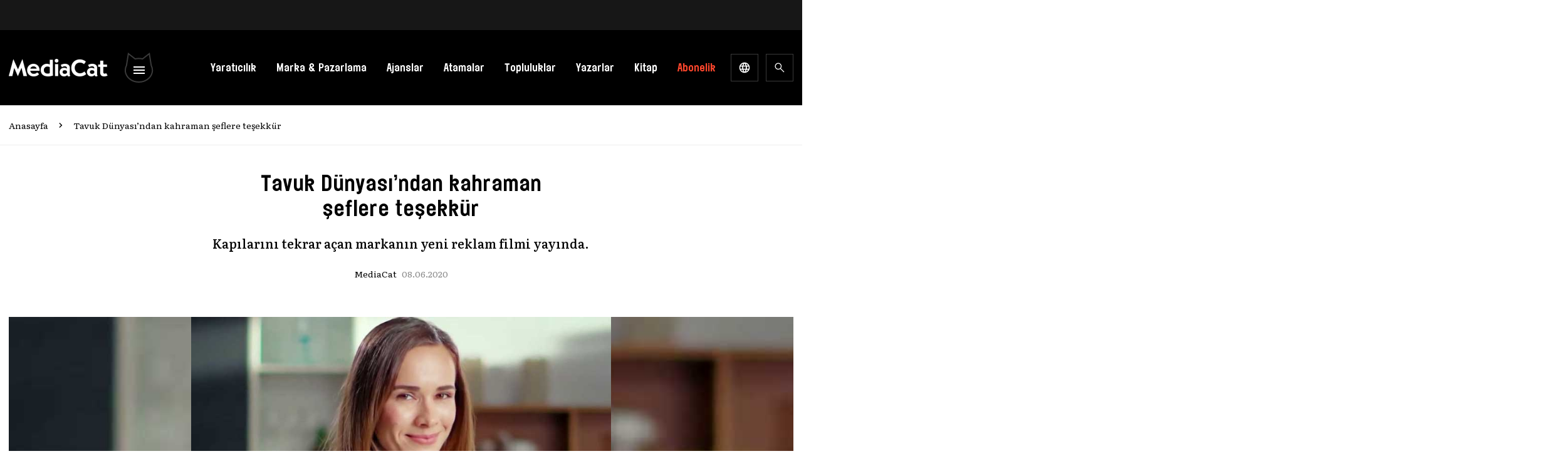

--- FILE ---
content_type: text/html; charset=UTF-8
request_url: https://mediacat.com/tavuk-dunyasi-kahraman-seflere-tesekkur-reklami/
body_size: 55283
content:
<!DOCTYPE html><html lang="tr" dir="ltr" prefix="og: https://ogp.me/ns#"><head><link rel="preconnect" href="https://fonts.gstatic.com/" crossorigin /><meta http-equiv="Content-Type" charset="UTF-8"><title>
Tavuk Dünyası&#039;ndan kahraman şeflere teşekkür - MediaCat</title><meta name="apple-mobile-web-app-title" content="MediaCat"><meta name="application-name" content="Mediacat"><meta name="msapplication-TileColor" content="#ffffff"><meta name="viewport" content="width=device-width, initial-scale=1.0, minimum-scale=1, maximum-scale=1" /><meta property="og:locale" content="tr_TR" /><meta property="og:type" content="website" /><meta property="og:site_name" content="MediaCat"><meta name="theme-color" content="#000000"><meta name="apple-itunes-app" content="app-id=6449996900"><meta name="google-play-app" content="app-id=com.mediacat"><link rel="apple-touch-icon" href="https://mediacat.com/wp-content/themes/mediacat-new/img/mediacat-mobil-icon.jpg" /><link rel="android-touch-icon" href="https://mediacat.com/wp-content/themes/mediacat-new/img/mediacat-mobil-icon.jpg" /><meta http-equiv='refresh' content='300'><link rel="preconnect" href="https://fonts.googleapis.com"><link rel="preconnect" href="https://fonts.gstatic.com" crossorigin> <script src="[data-uri]" defer></script> 
 <script src="https://www.googletagmanager.com/gtag/js?id=UA-34817378-1" defer data-deferred="1"></script> <script src="[data-uri]" defer></script> <script async='async' src='https://www.googletagservices.com/tag/js/gpt.js'></script> <script src="[data-uri]" defer></script>  <script src="[data-uri]" defer></script> <title>Tavuk Dünyası&#039;ndan kahraman şeflere teşekkür - MediaCat</title><meta name="description" content="Kapılarını tekrar açan markanın yeni reklam filmi yayında."/><meta name="robots" content="follow, index, max-snippet:-1, max-video-preview:-1, max-image-preview:large"/><link rel="canonical" href="https://mediacat.com/tavuk-dunyasi-kahraman-seflere-tesekkur-reklami/" /><meta property="og:locale" content="tr_TR" /><meta property="og:type" content="article" /><meta property="og:title" content="Tavuk Dünyası&#039;ndan kahraman şeflere teşekkür - MediaCat" /><meta property="og:description" content="Kapılarını tekrar açan markanın yeni reklam filmi yayında." /><meta property="og:url" content="https://mediacat.com/tavuk-dunyasi-kahraman-seflere-tesekkur-reklami/" /><meta property="og:site_name" content="MediaCat" /><meta property="article:tag" content="Concept" /><meta property="article:tag" content="coronavirus" /><meta property="article:tag" content="reklam" /><meta property="article:tag" content="reklam filmi" /><meta property="article:tag" content="reklam kampanyası" /><meta property="article:tag" content="reklamlar" /><meta property="article:tag" content="tavuk dünyası" /><meta property="article:section" content="Haberler" /><meta property="og:image" content="https://cdn.mediacat.com/uploads/2020/06/tavuk-dunyasi.jpg" /><meta property="og:image:secure_url" content="https://cdn.mediacat.com/uploads/2020/06/tavuk-dunyasi.jpg" /><meta property="og:image:width" content="830" /><meta property="og:image:height" content="620" /><meta property="og:image:alt" content="Tavuk Dünyası&#039;ndan kahraman şeflere teşekkür" /><meta property="og:image:type" content="image/jpeg" /><meta property="article:published_time" content="2020-06-08T11:56:28+03:00" /><meta name="twitter:card" content="summary_large_image" /><meta name="twitter:title" content="Tavuk Dünyası&#039;ndan kahraman şeflere teşekkür - MediaCat" /><meta name="twitter:description" content="Kapılarını tekrar açan markanın yeni reklam filmi yayında." /><meta name="twitter:image" content="https://cdn.mediacat.com/uploads/2020/06/tavuk-dunyasi.jpg" /><meta name="twitter:label1" content="Yazan" /><meta name="twitter:data1" content="MediaCat" /><meta name="twitter:label2" content="Okuma süresi" /><meta name="twitter:data2" content="Bir dakikadan az" /> <script type="application/ld+json" class="rank-math-schema">{"@context":"https://schema.org","@graph":[{"@type":["Organization","Person"],"@id":"https://mediacat.com/#person","name":"MediaCat","url":"https://mediacat.com"},{"@type":"WebSite","@id":"https://mediacat.com/#website","url":"https://mediacat.com","name":"MediaCat","publisher":{"@id":"https://mediacat.com/#person"},"inLanguage":"tr"},{"@type":"ImageObject","@id":"https://cdn.mediacat.com/uploads/2020/06/tavuk-dunyasi.jpg","url":"https://cdn.mediacat.com/uploads/2020/06/tavuk-dunyasi.jpg","width":"830","height":"620","caption":"Tavuk D\u00fcnyas\u0131'ndan kahraman \u015feflere te\u015fekk\u00fcr","inLanguage":"tr"},{"@type":"WebPage","@id":"https://mediacat.com/tavuk-dunyasi-kahraman-seflere-tesekkur-reklami/#webpage","url":"https://mediacat.com/tavuk-dunyasi-kahraman-seflere-tesekkur-reklami/","name":"Tavuk D\u00fcnyas\u0131&#039;ndan kahraman \u015feflere te\u015fekk\u00fcr - MediaCat","datePublished":"2020-06-08T11:56:28+03:00","dateModified":"2020-06-08T11:56:28+03:00","isPartOf":{"@id":"https://mediacat.com/#website"},"primaryImageOfPage":{"@id":"https://cdn.mediacat.com/uploads/2020/06/tavuk-dunyasi.jpg"},"inLanguage":"tr"},{"@type":"Person","@id":"https://mediacat.com/yazar/mediacat/","name":"MediaCat","url":"https://mediacat.com/yazar/mediacat/","image":{"@type":"ImageObject","@id":"https://secure.gravatar.com/avatar/329ba06f957fb3c6808d40fe4a234a106dc6f87854ca2f4e40a0f0ea5f812f53?s=96&amp;d=mm&amp;r=g","url":"https://secure.gravatar.com/avatar/329ba06f957fb3c6808d40fe4a234a106dc6f87854ca2f4e40a0f0ea5f812f53?s=96&amp;d=mm&amp;r=g","caption":"MediaCat","inLanguage":"tr"}},{"@type":"BlogPosting","headline":"Tavuk D\u00fcnyas\u0131&#039;ndan kahraman \u015feflere te\u015fekk\u00fcr - MediaCat","datePublished":"2020-06-08T11:56:28+03:00","dateModified":"2020-06-08T11:56:28+03:00","articleSection":"Haberler, Kampanyalar, Marka &amp; Pazarlama, Reklam &amp; Yarat\u0131c\u0131l\u0131k","author":{"@id":"https://mediacat.com/yazar/mediacat/","name":"MediaCat"},"publisher":{"@id":"https://mediacat.com/#person"},"description":"Kap\u0131lar\u0131n\u0131 tekrar a\u00e7an markan\u0131n yeni reklam filmi yay\u0131nda.","name":"Tavuk D\u00fcnyas\u0131&#039;ndan kahraman \u015feflere te\u015fekk\u00fcr - MediaCat","@id":"https://mediacat.com/tavuk-dunyasi-kahraman-seflere-tesekkur-reklami/#richSnippet","isPartOf":{"@id":"https://mediacat.com/tavuk-dunyasi-kahraman-seflere-tesekkur-reklami/#webpage"},"image":{"@id":"https://cdn.mediacat.com/uploads/2020/06/tavuk-dunyasi.jpg"},"inLanguage":"tr","mainEntityOfPage":{"@id":"https://mediacat.com/tavuk-dunyasi-kahraman-seflere-tesekkur-reklami/#webpage"}}]}</script> <link rel='dns-prefetch' href='//www.googletagmanager.com' /><link rel='dns-prefetch' href='//cdn.mediacat.com' /><link rel="alternate" type="application/rss+xml" title="MediaCat &raquo; akışı" href="https://mediacat.com/besleme/" /><link rel="alternate" type="application/rss+xml" title="MediaCat &raquo; yorum akışı" href="https://mediacat.com/yorumlar/besleme/" /><link rel="alternate" type="application/rss+xml" title="MediaCat &raquo; Tavuk Dünyası&#8217;ndan kahraman şeflere teşekkür yorum akışı" href="https://mediacat.com/tavuk-dunyasi-kahraman-seflere-tesekkur-reklami/feed/" /><link rel="alternate" title="oEmbed (JSON)" type="application/json+oembed" href="https://mediacat.com/wp-json/oembed/1.0/embed?url=https%3A%2F%2Fmediacat.com%2Ftavuk-dunyasi-kahraman-seflere-tesekkur-reklami%2F" /><link rel="alternate" title="oEmbed (XML)" type="text/xml+oembed" href="https://mediacat.com/wp-json/oembed/1.0/embed?url=https%3A%2F%2Fmediacat.com%2Ftavuk-dunyasi-kahraman-seflere-tesekkur-reklami%2F&#038;format=xml" /><style id='wp-img-auto-sizes-contain-inline-css'>img:is([sizes=auto i],[sizes^="auto," i]){contain-intrinsic-size:3000px 1500px}
/*# sourceURL=wp-img-auto-sizes-contain-inline-css */</style> <script src="[data-uri]" defer></script><script data-optimized="1" src="https://mediacat.com/wp-content/plugins/litespeed-cache/assets/js/webfontloader.min.js" defer></script><link rel="preload" as="image" href="https://mediacat.com/wp-content/themes/mediacat-new/img/general/logo.png"><link rel="preload" as="image" href="https://cdn.mediacat.com/uploads/2024/03/footer-mediacat-logo.png"><link rel="preload" as="image" href="https://cdn.mediacat.com/uploads/2024/03/footer-mediacat-kitaplari-logo.png"><link rel="preload" as="image" href="https://cdn.mediacat.com/uploads/2024/03/footer-the-cat-report-logo.png"><style id='wp-emoji-styles-inline-css'>img.wp-smiley, img.emoji {
		display: inline !important;
		border: none !important;
		box-shadow: none !important;
		height: 1em !important;
		width: 1em !important;
		margin: 0 0.07em !important;
		vertical-align: -0.1em !important;
		background: none !important;
		padding: 0 !important;
	}
/*# sourceURL=wp-emoji-styles-inline-css */</style><link data-optimized="1" rel='stylesheet' id='wp-block-library-css' href='https://mediacat.com/wp-content/litespeed/css/6d6d0a2947a11506c28327ef51873eea.css?ver=2ca0e' media='all' /><link data-optimized="1" rel='stylesheet' id='wc-blocks-style-css' href='https://mediacat.com/wp-content/litespeed/css/ae48328138d8713ac258241f56b2f784.css?ver=27dbe' media='all' /><style id='global-styles-inline-css'>:root{--wp--preset--aspect-ratio--square: 1;--wp--preset--aspect-ratio--4-3: 4/3;--wp--preset--aspect-ratio--3-4: 3/4;--wp--preset--aspect-ratio--3-2: 3/2;--wp--preset--aspect-ratio--2-3: 2/3;--wp--preset--aspect-ratio--16-9: 16/9;--wp--preset--aspect-ratio--9-16: 9/16;--wp--preset--color--black: #000000;--wp--preset--color--cyan-bluish-gray: #abb8c3;--wp--preset--color--white: #ffffff;--wp--preset--color--pale-pink: #f78da7;--wp--preset--color--vivid-red: #cf2e2e;--wp--preset--color--luminous-vivid-orange: #ff6900;--wp--preset--color--luminous-vivid-amber: #fcb900;--wp--preset--color--light-green-cyan: #7bdcb5;--wp--preset--color--vivid-green-cyan: #00d084;--wp--preset--color--pale-cyan-blue: #8ed1fc;--wp--preset--color--vivid-cyan-blue: #0693e3;--wp--preset--color--vivid-purple: #9b51e0;--wp--preset--color--background: #ffffff;--wp--preset--color--foreground: #404040;--wp--preset--color--primary: #b91c1c;--wp--preset--color--secondary: #15803d;--wp--preset--color--tertiary: #0369a1;--wp--preset--gradient--vivid-cyan-blue-to-vivid-purple: linear-gradient(135deg,rgb(6,147,227) 0%,rgb(155,81,224) 100%);--wp--preset--gradient--light-green-cyan-to-vivid-green-cyan: linear-gradient(135deg,rgb(122,220,180) 0%,rgb(0,208,130) 100%);--wp--preset--gradient--luminous-vivid-amber-to-luminous-vivid-orange: linear-gradient(135deg,rgb(252,185,0) 0%,rgb(255,105,0) 100%);--wp--preset--gradient--luminous-vivid-orange-to-vivid-red: linear-gradient(135deg,rgb(255,105,0) 0%,rgb(207,46,46) 100%);--wp--preset--gradient--very-light-gray-to-cyan-bluish-gray: linear-gradient(135deg,rgb(238,238,238) 0%,rgb(169,184,195) 100%);--wp--preset--gradient--cool-to-warm-spectrum: linear-gradient(135deg,rgb(74,234,220) 0%,rgb(151,120,209) 20%,rgb(207,42,186) 40%,rgb(238,44,130) 60%,rgb(251,105,98) 80%,rgb(254,248,76) 100%);--wp--preset--gradient--blush-light-purple: linear-gradient(135deg,rgb(255,206,236) 0%,rgb(152,150,240) 100%);--wp--preset--gradient--blush-bordeaux: linear-gradient(135deg,rgb(254,205,165) 0%,rgb(254,45,45) 50%,rgb(107,0,62) 100%);--wp--preset--gradient--luminous-dusk: linear-gradient(135deg,rgb(255,203,112) 0%,rgb(199,81,192) 50%,rgb(65,88,208) 100%);--wp--preset--gradient--pale-ocean: linear-gradient(135deg,rgb(255,245,203) 0%,rgb(182,227,212) 50%,rgb(51,167,181) 100%);--wp--preset--gradient--electric-grass: linear-gradient(135deg,rgb(202,248,128) 0%,rgb(113,206,126) 100%);--wp--preset--gradient--midnight: linear-gradient(135deg,rgb(2,3,129) 0%,rgb(40,116,252) 100%);--wp--preset--font-size--small: 13px;--wp--preset--font-size--medium: 20px;--wp--preset--font-size--large: 36px;--wp--preset--font-size--x-large: 42px;--wp--preset--spacing--20: 0.44rem;--wp--preset--spacing--30: 0.67rem;--wp--preset--spacing--40: 1rem;--wp--preset--spacing--50: 1.5rem;--wp--preset--spacing--60: 2.25rem;--wp--preset--spacing--70: 3.38rem;--wp--preset--spacing--80: 5.06rem;--wp--preset--shadow--natural: 6px 6px 9px rgba(0, 0, 0, 0.2);--wp--preset--shadow--deep: 12px 12px 50px rgba(0, 0, 0, 0.4);--wp--preset--shadow--sharp: 6px 6px 0px rgba(0, 0, 0, 0.2);--wp--preset--shadow--outlined: 6px 6px 0px -3px rgb(255, 255, 255), 6px 6px rgb(0, 0, 0);--wp--preset--shadow--crisp: 6px 6px 0px rgb(0, 0, 0);}:root { --wp--style--global--content-size: 40rem;--wp--style--global--wide-size: 60rem; }:where(body) { margin: 0; }.wp-site-blocks > .alignleft { float: left; margin-right: 2em; }.wp-site-blocks > .alignright { float: right; margin-left: 2em; }.wp-site-blocks > .aligncenter { justify-content: center; margin-left: auto; margin-right: auto; }:where(.is-layout-flex){gap: 0.5em;}:where(.is-layout-grid){gap: 0.5em;}.is-layout-flow > .alignleft{float: left;margin-inline-start: 0;margin-inline-end: 2em;}.is-layout-flow > .alignright{float: right;margin-inline-start: 2em;margin-inline-end: 0;}.is-layout-flow > .aligncenter{margin-left: auto !important;margin-right: auto !important;}.is-layout-constrained > .alignleft{float: left;margin-inline-start: 0;margin-inline-end: 2em;}.is-layout-constrained > .alignright{float: right;margin-inline-start: 2em;margin-inline-end: 0;}.is-layout-constrained > .aligncenter{margin-left: auto !important;margin-right: auto !important;}.is-layout-constrained > :where(:not(.alignleft):not(.alignright):not(.alignfull)){max-width: var(--wp--style--global--content-size);margin-left: auto !important;margin-right: auto !important;}.is-layout-constrained > .alignwide{max-width: var(--wp--style--global--wide-size);}body .is-layout-flex{display: flex;}.is-layout-flex{flex-wrap: wrap;align-items: center;}.is-layout-flex > :is(*, div){margin: 0;}body .is-layout-grid{display: grid;}.is-layout-grid > :is(*, div){margin: 0;}body{padding-top: 0px;padding-right: 0px;padding-bottom: 0px;padding-left: 0px;}a:where(:not(.wp-element-button)){text-decoration: underline;}:root :where(.wp-element-button, .wp-block-button__link){background-color: #32373c;border-width: 0;color: #fff;font-family: inherit;font-size: inherit;font-style: inherit;font-weight: inherit;letter-spacing: inherit;line-height: inherit;padding-top: calc(0.667em + 2px);padding-right: calc(1.333em + 2px);padding-bottom: calc(0.667em + 2px);padding-left: calc(1.333em + 2px);text-decoration: none;text-transform: inherit;}.has-black-color{color: var(--wp--preset--color--black) !important;}.has-cyan-bluish-gray-color{color: var(--wp--preset--color--cyan-bluish-gray) !important;}.has-white-color{color: var(--wp--preset--color--white) !important;}.has-pale-pink-color{color: var(--wp--preset--color--pale-pink) !important;}.has-vivid-red-color{color: var(--wp--preset--color--vivid-red) !important;}.has-luminous-vivid-orange-color{color: var(--wp--preset--color--luminous-vivid-orange) !important;}.has-luminous-vivid-amber-color{color: var(--wp--preset--color--luminous-vivid-amber) !important;}.has-light-green-cyan-color{color: var(--wp--preset--color--light-green-cyan) !important;}.has-vivid-green-cyan-color{color: var(--wp--preset--color--vivid-green-cyan) !important;}.has-pale-cyan-blue-color{color: var(--wp--preset--color--pale-cyan-blue) !important;}.has-vivid-cyan-blue-color{color: var(--wp--preset--color--vivid-cyan-blue) !important;}.has-vivid-purple-color{color: var(--wp--preset--color--vivid-purple) !important;}.has-background-color{color: var(--wp--preset--color--background) !important;}.has-foreground-color{color: var(--wp--preset--color--foreground) !important;}.has-primary-color{color: var(--wp--preset--color--primary) !important;}.has-secondary-color{color: var(--wp--preset--color--secondary) !important;}.has-tertiary-color{color: var(--wp--preset--color--tertiary) !important;}.has-black-background-color{background-color: var(--wp--preset--color--black) !important;}.has-cyan-bluish-gray-background-color{background-color: var(--wp--preset--color--cyan-bluish-gray) !important;}.has-white-background-color{background-color: var(--wp--preset--color--white) !important;}.has-pale-pink-background-color{background-color: var(--wp--preset--color--pale-pink) !important;}.has-vivid-red-background-color{background-color: var(--wp--preset--color--vivid-red) !important;}.has-luminous-vivid-orange-background-color{background-color: var(--wp--preset--color--luminous-vivid-orange) !important;}.has-luminous-vivid-amber-background-color{background-color: var(--wp--preset--color--luminous-vivid-amber) !important;}.has-light-green-cyan-background-color{background-color: var(--wp--preset--color--light-green-cyan) !important;}.has-vivid-green-cyan-background-color{background-color: var(--wp--preset--color--vivid-green-cyan) !important;}.has-pale-cyan-blue-background-color{background-color: var(--wp--preset--color--pale-cyan-blue) !important;}.has-vivid-cyan-blue-background-color{background-color: var(--wp--preset--color--vivid-cyan-blue) !important;}.has-vivid-purple-background-color{background-color: var(--wp--preset--color--vivid-purple) !important;}.has-background-background-color{background-color: var(--wp--preset--color--background) !important;}.has-foreground-background-color{background-color: var(--wp--preset--color--foreground) !important;}.has-primary-background-color{background-color: var(--wp--preset--color--primary) !important;}.has-secondary-background-color{background-color: var(--wp--preset--color--secondary) !important;}.has-tertiary-background-color{background-color: var(--wp--preset--color--tertiary) !important;}.has-black-border-color{border-color: var(--wp--preset--color--black) !important;}.has-cyan-bluish-gray-border-color{border-color: var(--wp--preset--color--cyan-bluish-gray) !important;}.has-white-border-color{border-color: var(--wp--preset--color--white) !important;}.has-pale-pink-border-color{border-color: var(--wp--preset--color--pale-pink) !important;}.has-vivid-red-border-color{border-color: var(--wp--preset--color--vivid-red) !important;}.has-luminous-vivid-orange-border-color{border-color: var(--wp--preset--color--luminous-vivid-orange) !important;}.has-luminous-vivid-amber-border-color{border-color: var(--wp--preset--color--luminous-vivid-amber) !important;}.has-light-green-cyan-border-color{border-color: var(--wp--preset--color--light-green-cyan) !important;}.has-vivid-green-cyan-border-color{border-color: var(--wp--preset--color--vivid-green-cyan) !important;}.has-pale-cyan-blue-border-color{border-color: var(--wp--preset--color--pale-cyan-blue) !important;}.has-vivid-cyan-blue-border-color{border-color: var(--wp--preset--color--vivid-cyan-blue) !important;}.has-vivid-purple-border-color{border-color: var(--wp--preset--color--vivid-purple) !important;}.has-background-border-color{border-color: var(--wp--preset--color--background) !important;}.has-foreground-border-color{border-color: var(--wp--preset--color--foreground) !important;}.has-primary-border-color{border-color: var(--wp--preset--color--primary) !important;}.has-secondary-border-color{border-color: var(--wp--preset--color--secondary) !important;}.has-tertiary-border-color{border-color: var(--wp--preset--color--tertiary) !important;}.has-vivid-cyan-blue-to-vivid-purple-gradient-background{background: var(--wp--preset--gradient--vivid-cyan-blue-to-vivid-purple) !important;}.has-light-green-cyan-to-vivid-green-cyan-gradient-background{background: var(--wp--preset--gradient--light-green-cyan-to-vivid-green-cyan) !important;}.has-luminous-vivid-amber-to-luminous-vivid-orange-gradient-background{background: var(--wp--preset--gradient--luminous-vivid-amber-to-luminous-vivid-orange) !important;}.has-luminous-vivid-orange-to-vivid-red-gradient-background{background: var(--wp--preset--gradient--luminous-vivid-orange-to-vivid-red) !important;}.has-very-light-gray-to-cyan-bluish-gray-gradient-background{background: var(--wp--preset--gradient--very-light-gray-to-cyan-bluish-gray) !important;}.has-cool-to-warm-spectrum-gradient-background{background: var(--wp--preset--gradient--cool-to-warm-spectrum) !important;}.has-blush-light-purple-gradient-background{background: var(--wp--preset--gradient--blush-light-purple) !important;}.has-blush-bordeaux-gradient-background{background: var(--wp--preset--gradient--blush-bordeaux) !important;}.has-luminous-dusk-gradient-background{background: var(--wp--preset--gradient--luminous-dusk) !important;}.has-pale-ocean-gradient-background{background: var(--wp--preset--gradient--pale-ocean) !important;}.has-electric-grass-gradient-background{background: var(--wp--preset--gradient--electric-grass) !important;}.has-midnight-gradient-background{background: var(--wp--preset--gradient--midnight) !important;}.has-small-font-size{font-size: var(--wp--preset--font-size--small) !important;}.has-medium-font-size{font-size: var(--wp--preset--font-size--medium) !important;}.has-large-font-size{font-size: var(--wp--preset--font-size--large) !important;}.has-x-large-font-size{font-size: var(--wp--preset--font-size--x-large) !important;}
/*# sourceURL=global-styles-inline-css */</style><style id='core-block-supports-inline-css'>/**
 * Core styles: block-supports
 */

/*# sourceURL=core-block-supports-inline-css */</style><link data-optimized="1" rel='stylesheet' id='contact-form-7-css' href='https://mediacat.com/wp-content/litespeed/css/70bcc8978bfbd5be5677133455c90c13.css?ver=a518c' media='all' /><style id='contact-form-7-inline-css'>div.wpcf7 .wpcf7-spinner {
			background-color: transparent;
			opacity: 1;
			width: auto;
			height: auto;
			border: none;
			border-radius: 0;
		}
		div.wpcf7 .wpcf7-spinner::before {
			position: static;
			background-color: transparent;
			top: 0;
			left: 0;
			width: 0;
			height: 0;
			border-radius: 0;
			transform-origin: 0;
			animation-name: none;
			animation-duration: 0;
		} div.wpcf7 .ajax-loader, div.wpcf7 .wpcf7-spinner {background-image:none !important;width:32px !important;height:32px !important;color:#001F3F !important;}div.wpcf7 .ajax-loader, div.wpcf7 .wpcf7-spinner { border: 4px solid transparent; border-left-color: currentcolor; border-right-color: currentcolor; border-radius: 50%; -webkit-animation: 1s cf7cs-01 linear infinite; animation: 1s cf7cs-01 linear infinite; } @-webkit-keyframes cf7cs-01 { 0% { -webkit-transform: rotate(0deg); transform: rotate(0deg); } 100% { -webkit-transform: rotate(360deg); transform: rotate(360deg); } } @keyframes cf7cs-01 { 0% { -webkit-transform: rotate(0deg); transform: rotate(0deg); } 100% { -webkit-transform: rotate(360deg); transform: rotate(360deg); } }
/*# sourceURL=contact-form-7-inline-css */</style><link data-optimized="1" rel='stylesheet' id='dashicons-css' href='https://mediacat.com/wp-content/litespeed/css/5a5755e01e7097f484effe8cde13ed07.css?ver=16a2e' media='all' /><link data-optimized="1" rel='stylesheet' id='wp-jquery-ui-dialog-css' href='https://mediacat.com/wp-content/litespeed/css/64edeaf800f5b99e5fd29c22bb12eb5c.css?ver=9e7fa' media='all' /><link data-optimized="1" rel='stylesheet' id='woocommerce-layout-css' href='https://mediacat.com/wp-content/litespeed/css/2d09b16d7d41c6fd4bcf1fc09c073bd7.css?ver=b6e97' media='all' /><link data-optimized="1" rel='stylesheet' id='woocommerce-smallscreen-css' href='https://mediacat.com/wp-content/litespeed/css/0baa503a8310a5dd73ae5fbafd995ecf.css?ver=0f160' media='only screen and (max-width: 768px)' /><link data-optimized="1" rel='stylesheet' id='woocommerce-general-css' href='https://mediacat.com/wp-content/litespeed/css/ccf2e51fc12f05434dc12483c00f7dd4.css?ver=77e18' media='all' /><style id='woocommerce-inline-inline-css'>.woocommerce form .form-row .required { visibility: visible; }
/*# sourceURL=woocommerce-inline-inline-css */</style><link data-optimized="1" rel='stylesheet' id='moka-pay-card_css-css' href='https://mediacat.com/wp-content/litespeed/css/63c8a908ef539979c2b45d47ae96d76d.css?ver=b330e' media='all' /><link data-optimized="1" rel='stylesheet' id='mediacat-new-style-css' href='https://mediacat.com/wp-content/litespeed/css/6c8e6877af7c9de9594cc9c653cd626f.css?ver=1713f' media='all' /><link data-optimized="1" rel='stylesheet' id='style-css' href='https://mediacat.com/wp-content/litespeed/css/67237027236d74e63bc684df48e87fdf.css?ver=2004f' media='all' /><link data-optimized="1" rel='stylesheet' id='style-smart-app-css' href='https://mediacat.com/wp-content/litespeed/css/dab81a87b78853ce6172309d667d1e57.css?ver=8f847' media='all' /> <script src="https://mediacat.com/wp-includes/js/jquery/jquery.js?ver=3.7.1" id="jquery-core-js"></script> <script data-optimized="1" src="https://mediacat.com/wp-content/litespeed/js/2f9fb317e3853a067500745bc68b8fbe.js?ver=8afa0" id="jquery-migrate-js" defer data-deferred="1"></script> <script data-optimized="1" src="https://mediacat.com/wp-content/litespeed/js/53bccec9f116075c1859dcaa55541232.js?ver=0a9bd" id="wc-jquery-blockui-js" defer data-wp-strategy="defer"></script> <script id="wc-add-to-cart-js-extra" src="[data-uri]" defer></script> <script data-optimized="1" src="https://mediacat.com/wp-content/litespeed/js/76dd471a7dffec5cd750dd548b40b5bf.js?ver=0e998" id="wc-add-to-cart-js" defer data-wp-strategy="defer"></script> <script data-optimized="1" src="https://mediacat.com/wp-content/litespeed/js/ab7cde313ab8081e72e96f8bae4745db.js?ver=7fa8f" id="wc-js-cookie-js" defer data-wp-strategy="defer"></script> <script id="woocommerce-js-extra" src="[data-uri]" defer></script> <script data-optimized="1" src="https://mediacat.com/wp-content/litespeed/js/05b084fa6e4e590ec1a0419cb654583d.js?ver=b5dfc" id="woocommerce-js" defer data-wp-strategy="defer"></script> 
 <script src="https://www.googletagmanager.com/gtag/js?id=GT-5MG9BH5" id="google_gtagjs-js" defer data-deferred="1"></script> <script id="google_gtagjs-js-after" src="[data-uri]" defer></script> <link rel="https://api.w.org/" href="https://mediacat.com/wp-json/" /><link rel="alternate" title="JSON" type="application/json" href="https://mediacat.com/wp-json/wp/v2/posts/168660" /><link rel="EditURI" type="application/rsd+xml" title="RSD" href="https://mediacat.com/xmlrpc.php?rsd" /><meta name="generator" content="WordPress 6.9" /><meta name="generator" content="Seriously Simple Podcasting 1769632517" /><link rel='shortlink' href='https://mediacat.com/?p=168660' /><meta name="generator" content="Site Kit by Google 1.170.0" /><link rel="alternate" type="application/rss+xml" title="Podcast RSS feed" href="https://mediacat.com/feed/podcast" /><noscript><style>.woocommerce-product-gallery{ opacity: 1 !important; }</style></noscript><meta name="onesignal" content="wordpress-plugin"/> <script src="[data-uri]" defer></script> <link rel="amphtml" href="https://mediacat.com/tavuk-dunyasi-kahraman-seflere-tesekkur-reklami/?amp=1"><link rel="icon" href="https://cdn.mediacat.com/uploads/2024/01/cropped-cropped-site-identity-32x32.png" sizes="32x32" /><link rel="icon" href="https://cdn.mediacat.com/uploads/2024/01/cropped-cropped-site-identity-192x192.png" sizes="192x192" /><link rel="apple-touch-icon" href="https://cdn.mediacat.com/uploads/2024/01/cropped-cropped-site-identity-180x180.png" /><meta name="msapplication-TileImage" content="https://cdn.mediacat.com/uploads/2024/01/cropped-cropped-site-identity-270x270.png" /><style id="wp-custom-css">picture {
	display: inline-flex;
}

figure.wp-caption.alignleft{
	padding-right:20px
}

/*silinecek*/

ul.snax-quiz-answers-items {
    list-style: none;
    padding: 0;
    background: none;
}
button.snax-quiz-button.snax-quiz-button-start-quiz, button.snax-quiz-button.snax-quiz-button-restart-quiz{
	    border-width: 1px;
    border-style: solid;
  
    border-color: rgb(239 239 239 / var(--tw-border-opacity));
    width: auto;
    padding: 10px 20px;
}</style><style id="kirki-inline-styles"></style><style type="text/css" id="c4wp-checkout-css">.woocommerce-checkout .c4wp_captcha_field {
						margin-bottom: 10px;
						margin-top: 15px;
						position: relative;
						display: inline-block;
					}</style><style type="text/css" id="c4wp-v3-lp-form-css">.login #login, .login #lostpasswordform {
					min-width: 350px !important;
				}
				.wpforms-field-c4wp iframe {
					width: 100% !important;
				}</style><link data-optimized="1" rel='stylesheet' id='pms-style-front-end-css' href='https://mediacat.com/wp-content/litespeed/css/0094d65e731951f42b815c3fe3d35524.css?ver=d09b0' media='all' /></head><body class="wp-singular post-template-default single single-post postid-168660 single-format-standard wp-embed-responsive wp-theme-mediacat-new theme-mediacat-new woocommerce-no-js"><div id="fb-root"></div> <script async defer crossorigin="anonymous" src="https://connect.facebook.net/en_GB/sdk.js#xfbml=1&version=v16.0&appId=1312179072129525" nonce="5dODzAZk"></script> 
<svg style="position: absolute; width: 0; height: 0; overflow: hidden;" version="1.1"
xmlns="http://www.w3.org/2000/svg" xmlns:xlink="http://www.w3.org/1999/xlink">
<defs>
<symbol id="icon-social-twitter" viewBox="0 0 24 24" fill="currentColor">
<path d="M10.053,7.988l5.631,8.024h-1.497L8.566,7.988H10.053z M21,6v12	c0,1.657-1.343,3-3,3H6c-1.657,0-3-1.343-3-3V6c0-1.657,1.343-3,3-3h12C19.657,3,21,4.343,21,6z M17.538,17l-4.186-5.99L16.774,7	h-1.311l-2.704,3.16L10.552,7H6.702l3.941,5.633L6.906,17h1.333l3.001-3.516L13.698,17H17.538z"/></symbol>
<symbol id="icon-social-facebook" viewBox="0 0 24 24" fill="currentColor">
<path
d="M11.9999 2.3999C6.6983 2.3999 2.3999 6.6983 2.3999 11.9999C2.3999 16.8127 5.9455 20.7871 10.5647 21.4815V14.5439H8.1895V12.0207H10.5647V10.3415C10.5647 7.5615 11.9191 6.3415 14.2295 6.3415C15.3359 6.3415 15.9215 6.4239 16.1983 6.4607V8.6631H14.6223C13.6415 8.6631 13.2991 9.5935 13.2991 10.6415V12.0207H16.1735L15.7839 14.5439H13.2991V21.5015C17.9847 20.8663 21.5999 16.8599 21.5999 11.9999C21.5999 6.6983 17.3015 2.3999 11.9999 2.3999Z" />
</symbol>
<symbol id="icon-social-linkedin" viewBox="0 0 24 24" fill="currentColor">
<path
d="M11.9999 2.3999C6.6983 2.3999 2.3999 6.6983 2.3999 11.9999C2.3999 17.3015 6.6983 21.5999 11.9999 21.5999C17.3015 21.5999 21.5999 17.3015 21.5999 11.9999C21.5999 6.6983 17.3015 2.3999 11.9999 2.3999ZM8.3967 6.7223C9.0703 6.7223 9.5191 7.1711 9.5191 7.7695C9.5191 8.3679 9.0703 8.8167 8.3223 8.8167C7.6487 8.8175 7.1999 8.3679 7.1999 7.7695C7.1999 7.1711 7.6487 6.7223 8.3967 6.7223ZM9.5999 15.9999H7.1999V9.5999H9.5999V15.9999ZM17.5999 15.9999H15.3407V12.5023C15.3407 11.5351 14.7383 11.3119 14.5127 11.3119C14.2871 11.3119 13.5335 11.4607 13.5335 12.5023C13.5335 12.6511 13.5335 15.9999 13.5335 15.9999H11.1999V9.5999H13.5343V10.4927C13.8351 9.9719 14.4375 9.5999 15.5671 9.5999C16.6967 9.5999 17.5999 10.4927 17.5999 12.5023V15.9999Z" />
</symbol>
<symbol id="icon-social-youtube" viewBox="0 0 24 24" fill="currentColor">
<path
d="M21.582 6.186C21.352 5.326 20.674 4.648 19.814 4.418C18.254 4 12 4 12 4C12 4 5.746 4 4.186 4.418C3.326 4.648 2.648 5.326 2.418 6.186C2 7.746 2 12 2 12C2 12 2 16.254 2.418 17.814C2.648 18.674 3.326 19.352 4.186 19.582C5.746 20 12 20 12 20C12 20 18.254 20 19.814 19.582C20.675 19.352 21.352 18.674 21.582 17.814C22 16.254 22 12 22 12C22 12 22 7.746 21.582 6.186ZM10 14.598V9.402C10 9.017 10.417 8.777 10.75 8.969L15.25 11.567C15.583 11.759 15.583 12.241 15.25 12.433L10.75 15.031C10.417 15.224 10 14.983 10 14.598Z" />
</symbol>
<symbol id="icon-social-instagram" viewBox="0 0 24 24" fill="currentColor">
<path
d="M7.8,2H16.2C19.4,2 22,4.6 22,7.8V16.2A5.8,5.8 0 0,1 16.2,22H7.8C4.6,22 2,19.4 2,16.2V7.8A5.8,5.8 0 0,1 7.8,2M7.6,4A3.6,3.6 0 0,0 4,7.6V16.4C4,18.39 5.61,20 7.6,20H16.4A3.6,3.6 0 0,0 20,16.4V7.6C20,5.61 18.39,4 16.4,4H7.6M17.25,5.5A1.25,1.25 0 0,1 18.5,6.75A1.25,1.25 0 0,1 17.25,8A1.25,1.25 0 0,1 16,6.75A1.25,1.25 0 0,1 17.25,5.5M12,7A5,5 0 0,1 17,12A5,5 0 0,1 12,17A5,5 0 0,1 7,12A5,5 0 0,1 12,7M12,9A3,3 0 0,0 9,12A3,3 0 0,0 12,15A3,3 0 0,0 15,12A3,3 0 0,0 12,9Z" />
</symbol>
<symbol id="icon-down" viewBox="0 0 24 24" fill="currentColor">
<path
d="M5.69995 9.70005L7.09995 8.30005L11.7 12.9L16.3 8.30005L17.7 9.70005L11.7 15.7L5.69995 9.70005Z" />
</symbol>
<symbol id="icon-search" viewBox="0 0 24 24" fill="currentColor">
<path
d="M19.9 20.9751L13.325 14.4001C12.825 14.8334 12.242 15.1709 11.576 15.4126C10.91 15.6543 10.2014 15.7751 9.45 15.7751C7.6473 15.7751 6.12163 15.1501 4.87298 13.9001C3.62433 12.6501 3 11.1418 3 9.3751C3 7.60843 3.625 6.1001 4.875 4.8501C6.125 3.6001 7.6375 2.9751 9.4125 2.9751C11.1875 2.9751 12.6958 3.6001 13.9375 4.8501C15.1792 6.1001 15.8 7.60968 15.8 9.37885C15.8 10.093 15.6833 10.7834 15.45 11.4501C15.2167 12.1168 14.8667 12.7418 14.4 13.3251L21 19.8751L19.9 20.9751ZM9.425 14.2751C10.7792 14.2751 11.9302 13.7959 12.8781 12.8376C13.826 11.8793 14.3 10.7251 14.3 9.3751C14.3 8.0251 13.826 6.87093 12.8781 5.9126C11.9302 4.95426 10.7792 4.4751 9.425 4.4751C8.05695 4.4751 6.8941 4.95426 5.93645 5.9126C4.97882 6.87093 4.5 8.0251 4.5 9.3751C4.5 10.7251 4.97882 11.8793 5.93645 12.8376C6.8941 13.7959 8.05695 14.2751 9.425 14.2751Z" />
</symbol>
<symbol id="icon-lang" viewBox="0 0 24 24" fill="currentColor">
<path
d="M12 22C10.6333 22 9.34167 21.7375 8.125 21.2125C6.90833 20.6875 5.84583 19.9708 4.9375 19.0625C4.02917 18.1542 3.3125 17.0917 2.7875 15.875C2.2625 14.6583 2 13.3667 2 12C2 10.6167 2.2625 9.32083 2.7875 8.1125C3.3125 6.90417 4.02917 5.84583 4.9375 4.9375C5.84583 4.02917 6.90833 3.3125 8.125 2.7875C9.34167 2.2625 10.6333 2 12 2C13.3833 2 14.6792 2.2625 15.8875 2.7875C17.0958 3.3125 18.1542 4.02917 19.0625 4.9375C19.9708 5.84583 20.6875 6.90417 21.2125 8.1125C21.7375 9.32083 22 10.6167 22 12C22 13.3667 21.7375 14.6583 21.2125 15.875C20.6875 17.0917 19.9708 18.1542 19.0625 19.0625C18.1542 19.9708 17.0958 20.6875 15.8875 21.2125C14.6792 21.7375 13.3833 22 12 22ZM12 19.95C12.4333 19.35 12.8083 18.725 13.125 18.075C13.4417 17.425 13.7 16.7333 13.9 16H10.1C10.3 16.7333 10.5583 17.425 10.875 18.075C11.1917 18.725 11.5667 19.35 12 19.95ZM9.4 19.55C9.1 19 8.8375 18.4292 8.6125 17.8375C8.3875 17.2458 8.2 16.6333 8.05 16H5.1C5.58333 16.8333 6.1875 17.5583 6.9125 18.175C7.6375 18.7917 8.46667 19.25 9.4 19.55ZM14.6 19.55C15.5333 19.25 16.3625 18.7917 17.0875 18.175C17.8125 17.5583 18.4167 16.8333 18.9 16H15.95C15.8 16.6333 15.6125 17.2458 15.3875 17.8375C15.1625 18.4292 14.9 19 14.6 19.55ZM4.25 14H7.65C7.6 13.6667 7.5625 13.3375 7.5375 13.0125C7.5125 12.6875 7.5 12.35 7.5 12C7.5 11.65 7.5125 11.3125 7.5375 10.9875C7.5625 10.6625 7.6 10.3333 7.65 10H4.25C4.16667 10.3333 4.10417 10.6625 4.0625 10.9875C4.02083 11.3125 4 11.65 4 12C4 12.35 4.02083 12.6875 4.0625 13.0125C4.10417 13.3375 4.16667 13.6667 4.25 14ZM9.65 14H14.35C14.4 13.6667 14.4375 13.3375 14.4625 13.0125C14.4875 12.6875 14.5 12.35 14.5 12C14.5 11.65 14.4875 11.3125 14.4625 10.9875C14.4375 10.6625 14.4 10.3333 14.35 10H9.65C9.6 10.3333 9.5625 10.6625 9.5375 10.9875C9.5125 11.3125 9.5 11.65 9.5 12C9.5 12.35 9.5125 12.6875 9.5375 13.0125C9.5625 13.3375 9.6 13.6667 9.65 14ZM16.35 14H19.75C19.8333 13.6667 19.8958 13.3375 19.9375 13.0125C19.9792 12.6875 20 12.35 20 12C20 11.65 19.9792 11.3125 19.9375 10.9875C19.8958 10.6625 19.8333 10.3333 19.75 10H16.35C16.4 10.3333 16.4375 10.6625 16.4625 10.9875C16.4875 11.3125 16.5 11.65 16.5 12C16.5 12.35 16.4875 12.6875 16.4625 13.0125C16.4375 13.3375 16.4 13.6667 16.35 14ZM15.95 8H18.9C18.4167 7.16667 17.8125 6.44167 17.0875 5.825C16.3625 5.20833 15.5333 4.75 14.6 4.45C14.9 5 15.1625 5.57083 15.3875 6.1625C15.6125 6.75417 15.8 7.36667 15.95 8ZM10.1 8H13.9C13.7 7.26667 13.4417 6.575 13.125 5.925C12.8083 5.275 12.4333 4.65 12 4.05C11.5667 4.65 11.1917 5.275 10.875 5.925C10.5583 6.575 10.3 7.26667 10.1 8ZM5.1 8H8.05C8.2 7.36667 8.3875 6.75417 8.6125 6.1625C8.8375 5.57083 9.1 5 9.4 4.45C8.46667 4.75 7.6375 5.20833 6.9125 5.825C6.1875 6.44167 5.58333 7.16667 5.1 8Z" />
</symbol>
<symbol id="icon-menu" viewBox="0 0 24 24" fill="currentColor">
<path d="M3 18V16H21V18H3ZM3 13V11H21V13H3ZM3 8V6H21V8H3Z" />
</symbol>
<symbol id="icon-bookmark" viewBox="0 0 24 24" fill="currentColor">
<path
d="M5 21V5C5 4.45 5.19583 3.97917 5.5875 3.5875C5.97917 3.19583 6.45 3 7 3H17C17.55 3 18.0208 3.19583 18.4125 3.5875C18.8042 3.97917 19 4.45 19 5V21L12 18L5 21ZM7 17.95L12 15.8L17 17.95V5H7V17.95Z" />
</symbol>
<symbol id="icon-mail" viewBox="0 0 24 24" fill="currentColor">
<path
d="M4 20C3.45 20 2.97917 19.8042 2.5875 19.4125C2.19583 19.0208 2 18.55 2 18V6C2 5.45 2.19583 4.97917 2.5875 4.5875C2.97917 4.19583 3.45 4 4 4H20C20.55 4 21.0208 4.19583 21.4125 4.5875C21.8042 4.97917 22 5.45 22 6V18C22 18.55 21.8042 19.0208 21.4125 19.4125C21.0208 19.8042 20.55 20 20 20H4ZM12 13L4 8V18H20V8L12 13ZM12 11L20 6H4L12 11ZM4 8V6V18V8Z" />
</symbol>
<symbol id="icon-left" viewBox="0 0 24 24" fill="currentColor">
<path d="M13.9999 6L15.3999 7.4L10.7999 12L15.3999 16.6L13.9999 18L7.9999 12L13.9999 6Z" />
</symbol>
<symbol id="icon-right" viewBox="0 0 24 24" fill="currentColor">
<path d="M9.4 18L8 16.6L12.6 12L8 7.4L9.4 6L15.4 12L9.4 18Z" />
</symbol>
<symbol id="icon-close" viewBox="0 0 24 24" fill="currentColor">
<path
d="M19.5459 17.954C19.7572 18.1653 19.876 18.452 19.876 18.7509C19.876 19.0497 19.7572 19.3364 19.5459 19.5477C19.3346 19.7591 19.0479 19.8778 18.749 19.8778C18.4501 19.8778 18.1635 19.7591 17.9521 19.5477L12 13.5937L6.0459 19.5459C5.83455 19.7572 5.54791 19.8759 5.24902 19.8759C4.95014 19.8759 4.66349 19.7572 4.45215 19.5459C4.2408 19.3345 4.12207 19.0479 4.12207 18.749C4.12207 18.4501 4.2408 18.1635 4.45215 17.9521L10.4062 11.9999L4.45402 6.04586C4.24268 5.83451 4.12395 5.54787 4.12395 5.24898C4.12395 4.9501 4.24268 4.66345 4.45402 4.45211C4.66537 4.24076 4.95201 4.12203 5.2509 4.12203C5.54978 4.12203 5.83643 4.24076 6.04777 4.45211L12 10.4062L17.954 4.45117C18.1654 4.23983 18.452 4.12109 18.7509 4.12109C19.0498 4.12109 19.3364 4.23983 19.5478 4.45117C19.7591 4.66251 19.8778 4.94916 19.8778 5.24804C19.8778 5.54693 19.7591 5.83358 19.5478 6.04492L13.5937 11.9999L19.5459 17.954Z" />
</symbol>
<symbol id="icon-eye" viewBox="0 0 24 24" fill="currentColor">
<path
d="M12 16C13.25 16 14.3125 15.5625 15.1875 14.6875C16.0625 13.8125 16.5 12.75 16.5 11.5C16.5 10.25 16.0625 9.1875 15.1875 8.3125C14.3125 7.4375 13.25 7 12 7C10.75 7 9.6875 7.4375 8.8125 8.3125C7.9375 9.1875 7.5 10.25 7.5 11.5C7.5 12.75 7.9375 13.8125 8.8125 14.6875C9.6875 15.5625 10.75 16 12 16ZM12 14.2C11.25 14.2 10.6125 13.9375 10.0875 13.4125C9.5625 12.8875 9.3 12.25 9.3 11.5C9.3 10.75 9.5625 10.1125 10.0875 9.5875C10.6125 9.0625 11.25 8.8 12 8.8C12.75 8.8 13.3875 9.0625 13.9125 9.5875C14.4375 10.1125 14.7 10.75 14.7 11.5C14.7 12.25 14.4375 12.8875 13.9125 13.4125C13.3875 13.9375 12.75 14.2 12 14.2ZM12 19C9.56667 19 7.35 18.3208 5.35 16.9625C3.35 15.6042 1.9 13.7833 1 11.5C1.9 9.21667 3.35 7.39583 5.35 6.0375C7.35 4.67917 9.56667 4 12 4C14.4333 4 16.65 4.67917 18.65 6.0375C20.65 7.39583 22.1 9.21667 23 11.5C22.1 13.7833 20.65 15.6042 18.65 16.9625C16.65 18.3208 14.4333 19 12 19ZM12 17C13.8833 17 15.6125 16.5042 17.1875 15.5125C18.7625 14.5208 19.9667 13.1833 20.8 11.5C19.9667 9.81667 18.7625 8.47917 17.1875 7.4875C15.6125 6.49583 13.8833 6 12 6C10.1167 6 8.3875 6.49583 6.8125 7.4875C5.2375 8.47917 4.03333 9.81667 3.2 11.5C4.03333 13.1833 5.2375 14.5208 6.8125 15.5125C8.3875 16.5042 10.1167 17 12 17Z" />
</symbol>
<symbol id="icon-eye-slash" viewBox="0 0 24 24" fill="currentColor">
<path
d="M16.1 13.3L14.65 11.85C14.8 11.0667 14.575 10.3334 13.975 9.65005C13.375 8.96672 12.6 8.70005 11.65 8.85005L10.2 7.40005C10.4833 7.26672 10.7708 7.16672 11.0625 7.10005C11.3542 7.03338 11.6667 7.00005 12 7.00005C13.25 7.00005 14.3125 7.43755 15.1875 8.31255C16.0625 9.18755 16.5 10.25 16.5 11.5C16.5 11.8334 16.4667 12.1459 16.4 12.4375C16.3333 12.7292 16.2333 13.0167 16.1 13.3ZM19.3 16.4501L17.85 15.05C18.4833 14.5667 19.0458 14.0375 19.5375 13.4626C20.0292 12.8875 20.45 12.2334 20.8 11.5C19.9667 9.81672 18.7708 8.47922 17.2125 7.48755C15.6542 6.49588 13.9167 6.00005 12 6.00005C11.5167 6.00005 11.0417 6.03338 10.575 6.10005C10.1083 6.16672 9.65 6.26672 9.2 6.40005L7.65 4.85005C8.33333 4.56672 9.03333 4.35422 9.75 4.21255C10.4667 4.07088 11.2167 4.00005 12 4.00005C14.5167 4.00005 16.7583 4.69588 18.725 6.08755C20.6917 7.47922 22.1167 9.28338 23 11.5C22.6167 12.4834 22.1125 13.3959 21.4875 14.2375C20.8625 15.0792 20.1333 15.8167 19.3 16.4501ZM19.8 22.6L15.6 18.4501C15.0167 18.6334 14.4292 18.7709 13.8375 18.8626C13.2458 18.9542 12.6333 19 12 19C9.48333 19 7.24167 18.3042 5.275 16.9125C3.30833 15.5209 1.88333 13.7167 1 11.5C1.35 10.6167 1.79167 9.79588 2.325 9.03755C2.85833 8.27922 3.46667 7.60005 4.15 7.00005L1.4 4.20005L2.8 2.80005L21.2 21.2001L19.8 22.6ZM5.55 8.40005C5.06667 8.83338 4.625 9.30838 4.225 9.82505C3.825 10.3417 3.48333 10.9 3.2 11.5C4.03333 13.1834 5.22917 14.5209 6.7875 15.5126C8.34583 16.5042 10.0833 17.0001 12 17.0001C12.3333 17.0001 12.6583 16.9792 12.975 16.9376C13.2917 16.8959 13.6167 16.85 13.95 16.8L13.05 15.85C12.8667 15.9001 12.6917 15.9375 12.525 15.9626C12.3583 15.9875 12.1833 16 12 16C10.75 16 9.6875 15.5625 8.8125 14.6875C7.9375 13.8125 7.5 12.75 7.5 11.5C7.5 11.3167 7.5125 11.1417 7.5375 10.975C7.5625 10.8084 7.6 10.6334 7.65 10.45L5.55 8.40005Z" />
</symbol>
<symbol id="icon-error" viewBox="0 0 24 24" fill="currentColor">
<path
d="M12 17C12.2833 17 12.5208 16.9042 12.7125 16.7125C12.9042 16.5208 13 16.2833 13 16C13 15.7167 12.9042 15.4792 12.7125 15.2875C12.5208 15.0958 12.2833 15 12 15C11.7167 15 11.4792 15.0958 11.2875 15.2875C11.0958 15.4792 11 15.7167 11 16C11 16.2833 11.0958 16.5208 11.2875 16.7125C11.4792 16.9042 11.7167 17 12 17ZM11 13H13V7H11V13ZM12 22C10.6167 22 9.31667 21.7375 8.1 21.2125C6.88333 20.6875 5.825 19.975 4.925 19.075C4.025 18.175 3.3125 17.1167 2.7875 15.9C2.2625 14.6833 2 13.3833 2 12C2 10.6167 2.2625 9.31667 2.7875 8.1C3.3125 6.88333 4.025 5.825 4.925 4.925C5.825 4.025 6.88333 3.3125 8.1 2.7875C9.31667 2.2625 10.6167 2 12 2C13.3833 2 14.6833 2.2625 15.9 2.7875C17.1167 3.3125 18.175 4.025 19.075 4.925C19.975 5.825 20.6875 6.88333 21.2125 8.1C21.7375 9.31667 22 10.6167 22 12C22 13.3833 21.7375 14.6833 21.2125 15.9C20.6875 17.1167 19.975 18.175 19.075 19.075C18.175 19.975 17.1167 20.6875 15.9 21.2125C14.6833 21.7375 13.3833 22 12 22ZM12 20C14.2333 20 16.125 19.225 17.675 17.675C19.225 16.125 20 14.2333 20 12C20 9.76667 19.225 7.875 17.675 6.325C16.125 4.775 14.2333 4 12 4C9.76667 4 7.875 4.775 6.325 6.325C4.775 7.875 4 9.76667 4 12C4 14.2333 4.775 16.125 6.325 17.675C7.875 19.225 9.76667 20 12 20Z" />
</symbol>
<symbol id="icon-double-left" viewBox="0 0 24 24" fill="currentColor">
<path fill-rule="evenodd" clip-rule="evenodd"
d="M12.4 7.4L11 6L5 12L11 18L12.4 16.6L7.8 12L12.4 7.4ZM18.4 7.4L17 6L11 12L17 18L18.4 16.6L13.8 12L18.4 7.4Z" />
</symbol>
<symbol id="icon-double-right" viewBox="0 0 24 24" fill="currentColor">
<path fill-rule="evenodd" clip-rule="evenodd"
d="M10.9999 16.6L12.3999 18L18.3999 12L12.3999 6L10.9999 7.4L15.5999 12L10.9999 16.6ZM4.9999 16.6L6.3999 18L12.3999 12L6.3999 6L4.9999 7.4L9.5999 12L4.9999 16.6Z" />
</symbol>
<symbol id="icon-star" viewBox="0 0 24 24" fill="currentColor">
<path
d="M21.9852 10.7232L17.7571 14.4132L19.0236 19.9069C19.0906 20.1941 19.0715 20.4947 18.9686 20.7711C18.8658 21.0475 18.6837 21.2874 18.4452 21.4609C18.2067 21.6344 17.9223 21.7337 17.6277 21.7464C17.3331 21.7592 17.0412 21.6848 16.7886 21.5326L11.9971 18.6263L7.2158 21.5326C6.96321 21.6848 6.67135 21.7592 6.37671 21.7464C6.08208 21.7337 5.79773 21.6344 5.55923 21.4609C5.32074 21.2874 5.13866 21.0475 5.03578 20.7711C4.9329 20.4947 4.91378 20.1941 4.9808 19.9069L6.24549 14.4188L2.01643 10.7232C1.79275 10.5303 1.631 10.2756 1.55148 9.99113C1.47195 9.70666 1.47819 9.40504 1.5694 9.1241C1.66061 8.84315 1.83274 8.59539 2.0642 8.41188C2.29566 8.22838 2.57615 8.11729 2.87049 8.09256L8.44486 7.60974L10.6208 2.41974C10.7344 2.14742 10.9261 1.9148 11.1717 1.75117C11.4172 1.58755 11.7057 1.50024 12.0008 1.50024C12.2959 1.50024 12.5844 1.58755 12.8299 1.75117C13.0755 1.9148 13.2672 2.14742 13.3808 2.41974L15.5633 7.60974L21.1358 8.09256C21.4301 8.11729 21.7106 8.22838 21.9421 8.41188C22.1736 8.59539 22.3457 8.84315 22.4369 9.1241C22.5281 9.40504 22.5343 9.70666 22.4548 9.99113C22.3753 10.2756 22.2135 10.5303 21.9899 10.7232H21.9852Z" />
</symbol>
<symbol id="icon-comments" viewBox="0 0 24 24" fill="currentColor">
<path
d="M20.25 3.375H3.75C3.25272 3.375 2.77581 3.57254 2.42417 3.92417C2.07254 4.27581 1.875 4.75272 1.875 5.25V17.25C1.875 17.7473 2.07254 18.2242 2.42417 18.5758C2.77581 18.9275 3.25272 19.125 3.75 19.125H9.11531L10.3922 21.2147C10.5584 21.4917 10.7933 21.721 11.0743 21.8805C11.3552 22.0399 11.6725 22.1241 11.9955 22.1249C12.3186 22.1256 12.6363 22.0429 12.9179 21.8848C13.1996 21.7266 13.4356 21.4984 13.6031 21.2222L14.8847 19.125H20.25C20.7473 19.125 21.2242 18.9275 21.5758 18.5758C21.9275 18.2242 22.125 17.7473 22.125 17.25V5.25C22.125 4.75272 21.9275 4.27581 21.5758 3.92417C21.2242 3.57254 20.7473 3.375 20.25 3.375ZM19.875 16.875H14.6747C14.3524 16.875 14.0356 16.9581 13.7548 17.1163C13.474 17.2744 13.2387 17.5022 13.0716 17.7778L12 19.5309L10.9303 17.7806C10.7627 17.5049 10.5271 17.2768 10.2461 17.1182C9.96504 16.9596 9.648 16.8759 9.32531 16.875H4.125V5.625H19.875V16.875ZM8.25 11.25C8.25 10.9533 8.33797 10.6633 8.5028 10.4166C8.66762 10.17 8.90189 9.97771 9.17598 9.86418C9.45006 9.75065 9.75166 9.72094 10.0426 9.77882C10.3336 9.8367 10.6009 9.97956 10.8107 10.1893C11.0204 10.3991 11.1633 10.6664 11.2212 10.9574C11.2791 11.2483 11.2494 11.5499 11.1358 11.824C11.0223 12.0981 10.83 12.3324 10.5834 12.4972C10.3367 12.662 10.0467 12.75 9.75 12.75C9.35218 12.75 8.97064 12.592 8.68934 12.3107C8.40804 12.0294 8.25 11.6478 8.25 11.25ZM12.75 11.25C12.75 10.9533 12.838 10.6633 13.0028 10.4166C13.1676 10.17 13.4019 9.97771 13.676 9.86418C13.9501 9.75065 14.2517 9.72094 14.5426 9.77882C14.8336 9.8367 15.1009 9.97956 15.3107 10.1893C15.5204 10.3991 15.6633 10.6664 15.7212 10.9574C15.7791 11.2483 15.7494 11.5499 15.6358 11.824C15.5223 12.0981 15.33 12.3324 15.0834 12.4972C14.8367 12.662 14.5467 12.75 14.25 12.75C13.8522 12.75 13.4706 12.592 13.1893 12.3107C12.908 12.0294 12.75 11.6478 12.75 11.25Z" />
</symbol><symbol id="icon-back-to-top" viewBox="0 0 24 24" fill="currentColor">
<path d="M0 0h24v24H0V0z" fill="none"/><path d="M12 8l-6 6 1.41 1.41L12 10.83l4.59 4.58L18 14l-6-6z"/>
</symbol></defs>
</svg><div class="sectionWrapper sectionWrapper__p-0"><div class="Block-advert Block-advert__bg-dark p-0"><div class="container"><div id='div-gpt-ad-1562050053426-0' style='width: 728px; margin: 0 auto' class="py-1"> <script src="[data-uri]" defer></script> </div></div></div></div><header class="Header"><div class="container"><div class="Header-content"><div class="Header-content__logos">
<a href="/">
<img src="https://mediacat.com/wp-content/themes/mediacat-new/img/general/logo.png" alt="MediaCat" title="MediaCat" fetchpriority="high" decoding="sync">
</a><div class="Header-content__logos--data"><div class="Header-content__logos--buttons">
<a href="https://mediacatmagazine.co.uk/" target="_blank" class="ButtonIcon ButtonIcon__outline">
<svg class="icon icon-lang">
<use xlink:href="#icon-lang"></use>
</svg>
</a><div class="dropdown">
<a href="javascript:;" class="ButtonIcon ButtonIcon__outline dropdown-toggle" onclick="jQuery('#keyword_mobile').focus();" id="search" data-bs-toggle="dropdown" data-bs-auto-close="outside" aria-expanded="false">
<svg class="icon icon-search">
<use xlink:href="#icon-search"></use>
</svg>
<svg class="icon icon-close">
<use xlink:href="#icon-close"></use>
</svg>
</a><div class="Header-content__logos--dropdown__mega dropdown-menu" aria-labelledby="search"><div class="container"><div class="FormControl FormControlSearch"><form action="/" method="get" autocomplete="off" onkeyup="quick_search_mobile()">
<input type="text" class="FormControl__input" name="s" id="keyword_mobile" placeholder="Aramak istediğiniz kelimeyi yazınız..."><div class="FormControl__icon FormControl__icon--right">
<button class="ButtonIcon ButtonIcon__white ButtonIcon__xxs">
<svg class="icon icon-search">
<use xlink:href="#icon-search"></use>
</svg>
</button></div></form></div></div><div class="container"><div class="SearchBox" id="datafetch_mobile"></div></div></div></div></div><div class="dropdown">
<a href="javascript:;" class="Header-content__logos--dropdown dropdown-toggle" id="menu" data-bs-toggle="dropdown" data-bs-auto-close="outside" aria-expanded="false">
<svg viewBox="0 0 60 48" fill="none" xmlns="http://www.w3.org/2000/svg">
<path d="M50.7387 32.0758L50.5255 32.8045C48.1567 40.9021 39.7299 47.0004 29.5483 47.0004C19.3901 47.0004 10.9881 40.9508 8.59548 32.9028L8.45905 32.4439L8.399 32.2157C8.30676 31.8652 8.22917 31.5164 8.16584 31.1573L8.04093 30.0747C7.96693 29.4334 7.91938 28.8072 7.91938 28.1648C7.91938 25.4363 8.59509 22.8249 9.80717 20.4735L9.87895 20.3342L9.90471 20.1797C9.91132 20.14 9.96447 19.7953 10.0527 19.2229C10.3161 17.5144 10.892 13.7781 11.4758 10.0772C11.8665 7.59999 12.2615 5.13316 12.5714 3.28202C12.6722 2.68019 12.7636 2.14574 12.8426 1.69838C13.5624 2.23767 14.5467 2.98911 15.6734 3.85554C17.8401 5.52182 20.5211 7.60394 22.8321 9.39871C22.9888 9.52045 23.1439 9.64087 23.2969 9.75974L23.6697 10.0492L24.1301 9.94547C25.874 9.5525 27.6965 9.35488 29.5739 9.35488C31.4514 9.35488 33.2739 9.5525 35.0177 9.94547L35.4797 10.0496L35.853 9.75815C38.2489 7.88758 41.1426 5.63409 43.4526 3.85513C44.5774 2.98895 45.5608 2.23765 46.28 1.69845C46.359 2.14493 46.4502 2.67818 46.5509 3.27859C46.8608 5.1277 47.2558 7.59211 47.6465 10.0676C48.3796 14.7127 49.0958 19.3861 49.2026 20.0827L49.2156 20.1674L49.2404 20.3285L49.3151 20.4735C50.5272 22.8249 51.2029 25.4363 51.2029 28.1648C51.2029 28.8619 51.1548 29.5594 51.0585 30.2578L50.9334 31.1649C50.8732 31.4794 50.8127 31.7726 50.7387 32.0758Z" />
<path d="M21 34V32H39V34H21ZM21 29V27H39V29H21ZM21 24V22H39V24H21Z" />
<path d="M23 33.7279L24.4142 35.1421L30.0709 29.4855L35.7279 35.1425L37.1421 33.7283L31.4851 28.0713L37.1422 22.4142L35.728 21L30.0709 26.6571L24.4142 21.0004L23 22.4146L28.6567 28.0713L23 33.7279Z" />
</svg>
<span class="Header-content__logos--dropdown__block"></span>
<span class="Header-content__logos--dropdown__hidden">Kapat</span>
</a><div class="Header-content__logos--dropdown__mega dropdown-menu" aria-labelledby="menu"><div class="container"><div class="Tabs"><div class="Tabs-Tab"><div class="Tabs-Tab-item"><div class="Tabs-Tab-item-data">
<a href="javascript:;"
class="Tabs-Tab-item-link active"
role="tab">
Etkinlikler                            <svg class="icon icon-right">
<use xlink:href="#icon-right"></use>
</svg>
</a></div></div><div class="Tabs-Tab-item"><div class="Tabs-Tab-item-data">
<a href="javascript:;"
class="Tabs-Tab-item-link "
role="tab">
Yarışmalar                            <svg class="icon icon-right">
<use xlink:href="#icon-right"></use>
</svg>
</a></div></div><div class="Tabs-Tab-item"><div class="Tabs-Tab-item-data">
<a href="/kariyer-merkezi/"
class="Tabs-Tab-item-link"
role="tab">
Kariyer Merkezi                        </a></div></div><div class="Tabs-Tab-item"><div class="Tabs-Tab-item-data">
<a href="javascript:;"
class="Tabs-Tab-item-link "
role="tab">
Marka Hikâyeleri                            <svg class="icon icon-right">
<use xlink:href="#icon-right"></use>
</svg>
</a></div></div><div class="Tabs-Tab-item"><div class="Tabs-Tab-item-data">
<a href="javascript:;"
class="Tabs-Tab-item-link "
role="tab">
Medya                            <svg class="icon icon-right">
<use xlink:href="#icon-right"></use>
</svg>
</a></div></div><div class="Tabs-Tab-item"><div class="Tabs-Tab-item-data">
<a href="/sosyal-etki/"
class="Tabs-Tab-item-link"
role="tab">
Sosyal Etki                        </a></div></div><div class="Tabs-Tab-item"><div class="Tabs-Tab-item-data">
<a href="javascript:;" class="Tabs-Tab-item-link " role="tab">
Markalarımız                    <svg class="icon icon-right">
<use xlink:href="#icon-right"></use>
</svg>
</a></div></div></div><div class="Tabs-content"><div class="Tabs-content-item active"
role="tabpanel"><div class="NewsSlider"><div class="NewsSlider-header"><div class="NewsSlider-header__navigations__left">
<svg class="icon icon-left">
<use xlink:href="#icon-left"></use>
</svg></div><div class="NewsSlider-header__navigations__right">
<svg class="icon icon-right">
<use xlink:href="#icon-right"></use>
</svg></div></div><div class="swiper-wrapper"><div class="swiper-slide"><article class="NewsCard NewsCard__border NewsCard__border--opacity NewsCard__small"><div class="NewsCard-image"><div class="ImageRatio ImageRatio__16-9">
<a href="https://mediacat.com/digital-age-tech-summit-2026nin-temasi-belli-oldu/" class="ImageRatio__image" title="Digital Age Tech Summit 2026’nın teması belli oldu"><figure>
<picture>
<img data-lazyloaded="1" src="[data-uri]" data-src="https://cdn.mediacat.com/uploads/2026/01/Adsiz-tasarim-13-1-246x138.jpg" alt="Digital Age Tech Summit 2026’nın teması belli oldu"
title="Digital Age Tech Summit 2026’nın teması belli oldu" onerror="this.onerror=null;this.src='https://mediacat.com/wp-content/themes/mediacat-new/assets/img/no-image.jpg';"><noscript><img src="https://cdn.mediacat.com/uploads/2026/01/Adsiz-tasarim-13-1-246x138.jpg" alt="Digital Age Tech Summit 2026’nın teması belli oldu"
title="Digital Age Tech Summit 2026’nın teması belli oldu" onerror="this.onerror=null;this.src='https://mediacat.com/wp-content/themes/mediacat-new/assets/img/no-image.jpg';"></noscript>
</picture></figure>
</a></div></div><div class="NewsCard-content"><div class="NewsCard-content__title"><h3 class="text-h6">
<a href="https://mediacat.com/digital-age-tech-summit-2026nin-temasi-belli-oldu/" title="Digital Age Tech Summit 2026’nın teması belli oldu">Digital Age Tech Summit 2026’nın teması belli oldu</a></h3></div><div class="NewsCard-content__author">
<a href="https://mediacat.com/yazar/mediacat/" class="paragraph-12">
MediaCat,</a>
<time class="paragraph-12">26.01.2026</time></div></div></article></div><div class="swiper-slide"><article class="NewsCard NewsCard__border NewsCard__border--opacity NewsCard__small"><div class="NewsCard-image"><div class="ImageRatio ImageRatio__16-9">
<a href="https://mediacat.com/brand-week-istanbul-manifestosunda-anlam-arayisi/" class="ImageRatio__image" title="Brand Week Istanbul Manifestosu’nda anlam arayışı"><figure>
<picture>
<img data-lazyloaded="1" src="[data-uri]" data-src="https://cdn.mediacat.com/uploads/2026/01/Adsiz-tasarim-2026-01-21T164821.254-246x138.jpg" alt="Brand Week Istanbul Manifestosu’nda anlam arayışı"
title="Brand Week Istanbul Manifestosu’nda anlam arayışı" onerror="this.onerror=null;this.src='https://mediacat.com/wp-content/themes/mediacat-new/assets/img/no-image.jpg';"><noscript><img src="https://cdn.mediacat.com/uploads/2026/01/Adsiz-tasarim-2026-01-21T164821.254-246x138.jpg" alt="Brand Week Istanbul Manifestosu’nda anlam arayışı"
title="Brand Week Istanbul Manifestosu’nda anlam arayışı" onerror="this.onerror=null;this.src='https://mediacat.com/wp-content/themes/mediacat-new/assets/img/no-image.jpg';"></noscript>
</picture></figure>
</a></div></div><div class="NewsCard-content"><div class="NewsCard-content__title"><h3 class="text-h6">
<a href="https://mediacat.com/brand-week-istanbul-manifestosunda-anlam-arayisi/" title="Brand Week Istanbul Manifestosu’nda anlam arayışı">Brand Week Istanbul Manifestosu’nda anlam arayışı</a></h3></div><div class="NewsCard-content__author">
<a href="https://mediacat.com/yazar/mediacat/" class="paragraph-12">
MediaCat,</a>
<time class="paragraph-12">21.01.2026</time></div></div></article></div><div class="swiper-slide"><article class="NewsCard NewsCard__border NewsCard__border--opacity NewsCard__small"><div class="NewsCard-image"><div class="ImageRatio ImageRatio__16-9">
<a href="https://mediacat.com/cmo-future-business-symposium-besinci-kez-liderleri-bulusturuyor/" class="ImageRatio__image" title="CMO Future Business Symposium, beşinci kez liderleri buluşturuyor"><figure>
<picture>
<img data-lazyloaded="1" src="[data-uri]" data-src="https://cdn.mediacat.com/uploads/2026/01/Adsiz-tasarim-2026-01-20T145303.427-246x138.jpg" alt="CMO Future Business Symposium, beşinci kez liderleri buluşturuyor"
title="CMO Future Business Symposium, beşinci kez liderleri buluşturuyor" onerror="this.onerror=null;this.src='https://mediacat.com/wp-content/themes/mediacat-new/assets/img/no-image.jpg';"><noscript><img src="https://cdn.mediacat.com/uploads/2026/01/Adsiz-tasarim-2026-01-20T145303.427-246x138.jpg" alt="CMO Future Business Symposium, beşinci kez liderleri buluşturuyor"
title="CMO Future Business Symposium, beşinci kez liderleri buluşturuyor" onerror="this.onerror=null;this.src='https://mediacat.com/wp-content/themes/mediacat-new/assets/img/no-image.jpg';"></noscript>
</picture></figure>
</a></div></div><div class="NewsCard-content"><div class="NewsCard-content__title"><h3 class="text-h6">
<a href="https://mediacat.com/cmo-future-business-symposium-besinci-kez-liderleri-bulusturuyor/" title="CMO Future Business Symposium, beşinci kez liderleri buluşturuyor">CMO Future Business Symposium, beşinci kez liderleri buluşturuyor</a></h3></div><div class="NewsCard-content__author">
<a href="https://mediacat.com/yazar/mediacat/" class="paragraph-12">
MediaCat,</a>
<time class="paragraph-12">20.01.2026</time></div></div></article></div><div class="swiper-slide"><article class="NewsCard NewsCard__border NewsCard__border--opacity NewsCard__small"><div class="NewsCard-image"><div class="ImageRatio ImageRatio__16-9">
<a href="https://mediacat.com/brand-week-istanbul-manifestosunda-yaraticilik-ve-hikaye-anlaticiligi/" class="ImageRatio__image" title="Brand Week Istanbul Manifestosu&#8217;nda yaratıcılık ve hikâye anlatıcılığı"><figure>
<picture>
<img data-lazyloaded="1" src="[data-uri]" data-src="https://cdn.mediacat.com/uploads/2026/01/bwi-246x138.jpg" alt="Brand Week Istanbul Manifestosu&#8217;nda yaratıcılık ve hikâye anlatıcılığı"
title="Brand Week Istanbul Manifestosu&#8217;nda yaratıcılık ve hikâye anlatıcılığı" onerror="this.onerror=null;this.src='https://mediacat.com/wp-content/themes/mediacat-new/assets/img/no-image.jpg';"><noscript><img src="https://cdn.mediacat.com/uploads/2026/01/bwi-246x138.jpg" alt="Brand Week Istanbul Manifestosu&#8217;nda yaratıcılık ve hikâye anlatıcılığı"
title="Brand Week Istanbul Manifestosu&#8217;nda yaratıcılık ve hikâye anlatıcılığı" onerror="this.onerror=null;this.src='https://mediacat.com/wp-content/themes/mediacat-new/assets/img/no-image.jpg';"></noscript>
</picture></figure>
</a></div></div><div class="NewsCard-content"><div class="NewsCard-content__title"><h3 class="text-h6">
<a href="https://mediacat.com/brand-week-istanbul-manifestosunda-yaraticilik-ve-hikaye-anlaticiligi/" title="Brand Week Istanbul Manifestosu&#8217;nda yaratıcılık ve hikâye anlatıcılığı">Brand Week Istanbul Manifestosu&#8217;nda yaratıcılık ve hikâye anlatıcılığı</a></h3></div><div class="NewsCard-content__author">
<a href="https://mediacat.com/yazar/mediacat/" class="paragraph-12">
MediaCat,</a>
<time class="paragraph-12">14.01.2026</time></div></div></article></div></div></div>
<a href="https://mediacat.com/kategori/etkinlikler/" class="Tabs-content-item__link">
<span>Tümü</span>
<svg class="icon icon-right">
<use xlink:href="#icon-right"></use>
</svg>
</a></div><div class="Tabs-content-item "
role="tabpanel"><div class="NewsSlider"><div class="NewsSlider-header"><div class="NewsSlider-header__navigations__left">
<svg class="icon icon-left">
<use xlink:href="#icon-left"></use>
</svg></div><div class="NewsSlider-header__navigations__right">
<svg class="icon icon-right">
<use xlink:href="#icon-right"></use>
</svg></div></div><div class="swiper-wrapper"><div class="swiper-slide"><article class="NewsCard NewsCard__border NewsCard__border--opacity NewsCard__small"><div class="NewsCard-image"><div class="ImageRatio ImageRatio__16-9">
<a href="https://mediacat.com/baku-flames-2026-icin-geri-sayim-basladi/" class="ImageRatio__image" title="Baku Flames 2026 için geri sayım başladı"><figure>
<picture>
<img data-lazyloaded="1" src="[data-uri]" data-src="https://cdn.mediacat.com/uploads/2026/01/1252x704.jpg-246x138.jpeg" alt="Baku Flames 2026 için geri sayım başladı"
title="Baku Flames 2026 için geri sayım başladı" onerror="this.onerror=null;this.src='https://mediacat.com/wp-content/themes/mediacat-new/assets/img/no-image.jpg';"><noscript><img src="https://cdn.mediacat.com/uploads/2026/01/1252x704.jpg-246x138.jpeg" alt="Baku Flames 2026 için geri sayım başladı"
title="Baku Flames 2026 için geri sayım başladı" onerror="this.onerror=null;this.src='https://mediacat.com/wp-content/themes/mediacat-new/assets/img/no-image.jpg';"></noscript>
</picture></figure>
</a></div></div><div class="NewsCard-content"><div class="NewsCard-content__title"><h3 class="text-h6">
<a href="https://mediacat.com/baku-flames-2026-icin-geri-sayim-basladi/" title="Baku Flames 2026 için geri sayım başladı">Baku Flames 2026 için geri sayım başladı</a></h3></div><div class="NewsCard-content__author">
<a href="https://mediacat.com/yazar/mediacat/" class="paragraph-12">
MediaCat,</a>
<time class="paragraph-12">22.01.2026</time></div></div></article></div><div class="swiper-slide"><article class="NewsCard NewsCard__border NewsCard__border--opacity NewsCard__small"><div class="NewsCard-image"><div class="ImageRatio ImageRatio__16-9">
<a href="https://mediacat.com/tiktoktan-turkiyeye-alti-odul/" class="ImageRatio__image" title="TikTok&#8217;tan Türkiye’ye altı ödül"><figure>
<picture>
<img data-lazyloaded="1" src="[data-uri]" data-src="https://cdn.mediacat.com/uploads/2026/01/tiktok-1-246x138.jpg" alt="TikTok&#8217;tan Türkiye’ye altı ödül"
title="TikTok&#8217;tan Türkiye’ye altı ödül" onerror="this.onerror=null;this.src='https://mediacat.com/wp-content/themes/mediacat-new/assets/img/no-image.jpg';"><noscript><img src="https://cdn.mediacat.com/uploads/2026/01/tiktok-1-246x138.jpg" alt="TikTok&#8217;tan Türkiye’ye altı ödül"
title="TikTok&#8217;tan Türkiye’ye altı ödül" onerror="this.onerror=null;this.src='https://mediacat.com/wp-content/themes/mediacat-new/assets/img/no-image.jpg';"></noscript>
</picture></figure>
</a></div></div><div class="NewsCard-content"><div class="NewsCard-content__title"><h3 class="text-h6">
<a href="https://mediacat.com/tiktoktan-turkiyeye-alti-odul/" title="TikTok&#8217;tan Türkiye’ye altı ödül">TikTok&#8217;tan Türkiye’ye altı ödül</a></h3></div><div class="NewsCard-content__author">
<a href="https://mediacat.com/yazar/mediacat/" class="paragraph-12">
MediaCat,</a>
<time class="paragraph-12">22.01.2026</time></div></div></article></div><div class="swiper-slide"><article class="NewsCard NewsCard__border NewsCard__border--opacity NewsCard__small"><div class="NewsCard-image"><div class="ImageRatio ImageRatio__16-9">
<a href="https://mediacat.com/global-smarties-sahiplerini-buldu/" class="ImageRatio__image" title="Global Smarties sahiplerini buldu"><figure>
<picture>
<img data-lazyloaded="1" src="[data-uri]" data-src="https://cdn.mediacat.com/uploads/2025/12/smartiess-246x138.jpg" alt="Global Smarties sahiplerini buldu"
title="Global Smarties sahiplerini buldu" onerror="this.onerror=null;this.src='https://mediacat.com/wp-content/themes/mediacat-new/assets/img/no-image.jpg';"><noscript><img src="https://cdn.mediacat.com/uploads/2025/12/smartiess-246x138.jpg" alt="Global Smarties sahiplerini buldu"
title="Global Smarties sahiplerini buldu" onerror="this.onerror=null;this.src='https://mediacat.com/wp-content/themes/mediacat-new/assets/img/no-image.jpg';"></noscript>
</picture></figure>
</a></div></div><div class="NewsCard-content"><div class="NewsCard-content__title"><h3 class="text-h6">
<a href="https://mediacat.com/global-smarties-sahiplerini-buldu/" title="Global Smarties sahiplerini buldu">Global Smarties sahiplerini buldu</a></h3></div><div class="NewsCard-content__author">
<a href="https://mediacat.com/yazar/sebnem-babat/" class="paragraph-12">
Şebnem Babat,</a>
<time class="paragraph-12">19.12.2025</time></div></div></article></div><div class="swiper-slide"><article class="NewsCard NewsCard__border NewsCard__border--opacity NewsCard__small"><div class="NewsCard-image"><div class="ImageRatio ImageRatio__16-9">
<a href="https://mediacat.com/effie-avrupadan-turkiyeye-1-odul-3/" class="ImageRatio__image" title="Effie Avrupa’dan Türkiye’ye 1 ödül"><figure>
<picture>
<img data-lazyloaded="1" src="[data-uri]" data-src="https://cdn.mediacat.com/uploads/2025/12/effie-2025-246x138.jpg" alt="Effie Avrupa’dan Türkiye’ye 1 ödül"
title="Effie Avrupa’dan Türkiye’ye 1 ödül" onerror="this.onerror=null;this.src='https://mediacat.com/wp-content/themes/mediacat-new/assets/img/no-image.jpg';"><noscript><img src="https://cdn.mediacat.com/uploads/2025/12/effie-2025-246x138.jpg" alt="Effie Avrupa’dan Türkiye’ye 1 ödül"
title="Effie Avrupa’dan Türkiye’ye 1 ödül" onerror="this.onerror=null;this.src='https://mediacat.com/wp-content/themes/mediacat-new/assets/img/no-image.jpg';"></noscript>
</picture></figure>
</a></div></div><div class="NewsCard-content"><div class="NewsCard-content__title"><h3 class="text-h6">
<a href="https://mediacat.com/effie-avrupadan-turkiyeye-1-odul-3/" title="Effie Avrupa’dan Türkiye’ye 1 ödül">Effie Avrupa’dan Türkiye’ye 1 ödül</a></h3></div><div class="NewsCard-content__author">
<a href="https://mediacat.com/yazar/sebnem-babat/" class="paragraph-12">
Şebnem Babat,</a>
<time class="paragraph-12">11.12.2025</time></div></div></article></div></div></div>
<a href="https://mediacat.com/kategori/global/global-yarismalar/" class="Tabs-content-item__link">
<span>Tümü</span>
<svg class="icon icon-right">
<use xlink:href="#icon-right"></use>
</svg>
</a></div><div class="Tabs-content-item "
role="tabpanel"></div><div class="Tabs-content-item "
role="tabpanel"><div class="NewsSlider"><div class="NewsSlider-header"><div class="NewsSlider-header__navigations__left">
<svg class="icon icon-left">
<use xlink:href="#icon-left"></use>
</svg></div><div class="NewsSlider-header__navigations__right">
<svg class="icon icon-right">
<use xlink:href="#icon-right"></use>
</svg></div></div><div class="swiper-wrapper"><div class="swiper-slide"><article class="NewsCard NewsCard__border NewsCard__border--opacity NewsCard__small"><div class="NewsCard-image"><div class="ImageRatio ImageRatio__16-9">
<a href="https://mediacat.com/37-kristal-elma-kazananlari-belli-oldu/" class="ImageRatio__image" title="37. Kristal Elma kazananları belli oldu"><figure>
<picture>
<img data-lazyloaded="1" src="[data-uri]" data-src="https://cdn.mediacat.com/uploads/2025/06/IMG_9631-scaled-e1749939406146-246x138.jpg" alt="37. Kristal Elma kazananları belli oldu"
title="37. Kristal Elma kazananları belli oldu" onerror="this.onerror=null;this.src='https://mediacat.com/wp-content/themes/mediacat-new/assets/img/no-image.jpg';"><noscript><img src="https://cdn.mediacat.com/uploads/2025/06/IMG_9631-scaled-e1749939406146-246x138.jpg" alt="37. Kristal Elma kazananları belli oldu"
title="37. Kristal Elma kazananları belli oldu" onerror="this.onerror=null;this.src='https://mediacat.com/wp-content/themes/mediacat-new/assets/img/no-image.jpg';"></noscript>
</picture></figure>
</a></div></div><div class="NewsCard-content"><div class="NewsCard-content__title"><h3 class="text-h6">
<a href="https://mediacat.com/37-kristal-elma-kazananlari-belli-oldu/" title="37. Kristal Elma kazananları belli oldu">37. Kristal Elma kazananları belli oldu</a></h3></div><div class="NewsCard-content__author">
<a href="https://mediacat.com/yazar/yaren-kayikci/" class="paragraph-12">
Yaren Kayıkcı,</a>
<time class="paragraph-12">15.06.2025</time></div></div></article></div><div class="swiper-slide"><article class="NewsCard NewsCard__border NewsCard__border--opacity NewsCard__small"><div class="NewsCard-image"><div class="ImageRatio ImageRatio__16-9">
<a href="https://mediacat.com/ya-air-jordan-olmasaydi/" class="ImageRatio__image" title="Ya Air Jordan olmasaydı?"><figure>
<picture>
<img data-lazyloaded="1" src="[data-uri]" data-src="https://cdn.mediacat.com/uploads/2025/02/Nike-Air-Jordan-1252-704-246x138.jpg" alt="Ya Air Jordan olmasaydı?"
title="Ya Air Jordan olmasaydı?" onerror="this.onerror=null;this.src='https://mediacat.com/wp-content/themes/mediacat-new/assets/img/no-image.jpg';"><noscript><img src="https://cdn.mediacat.com/uploads/2025/02/Nike-Air-Jordan-1252-704-246x138.jpg" alt="Ya Air Jordan olmasaydı?"
title="Ya Air Jordan olmasaydı?" onerror="this.onerror=null;this.src='https://mediacat.com/wp-content/themes/mediacat-new/assets/img/no-image.jpg';"></noscript>
</picture></figure>
</a></div></div><div class="NewsCard-content"><div class="NewsCard-content__title"><h3 class="text-h6">
<a href="https://mediacat.com/ya-air-jordan-olmasaydi/" title="Ya Air Jordan olmasaydı?">Ya Air Jordan olmasaydı?</a></h3></div><div class="NewsCard-content__author">
<a href="https://mediacat.com/yazar/erdem-akin/" class="paragraph-12">
Erdem Akın Temel,</a>
<time class="paragraph-12">07.02.2025</time></div></div></article></div><div class="swiper-slide"><article class="NewsCard NewsCard__border NewsCard__border--opacity NewsCard__small"><div class="NewsCard-image"><div class="ImageRatio ImageRatio__16-9">
<a href="https://mediacat.com/marka-hikayeleri-banvit/" class="ImageRatio__image" title="Marka Hikâyeleri: Banvit"><figure>
<picture>
<img data-lazyloaded="1" src="[data-uri]" data-src="https://cdn.mediacat.com/uploads/2022/11/marka-hikayeleri-banvit-1-246x138.jpg" alt="Marka Hikâyeleri: Banvit"
title="Marka Hikâyeleri: Banvit" onerror="this.onerror=null;this.src='https://mediacat.com/wp-content/themes/mediacat-new/assets/img/no-image.jpg';"><noscript><img src="https://cdn.mediacat.com/uploads/2022/11/marka-hikayeleri-banvit-1-246x138.jpg" alt="Marka Hikâyeleri: Banvit"
title="Marka Hikâyeleri: Banvit" onerror="this.onerror=null;this.src='https://mediacat.com/wp-content/themes/mediacat-new/assets/img/no-image.jpg';"></noscript>
</picture></figure>
</a></div></div><div class="NewsCard-content"><div class="NewsCard-content__title"><h3 class="text-h6">
<a href="https://mediacat.com/marka-hikayeleri-banvit/" title="Marka Hikâyeleri: Banvit">Marka Hikâyeleri: Banvit</a></h3></div><div class="NewsCard-content__author">
<a href="https://mediacat.com/yazar/mediacat/" class="paragraph-12">
MediaCat,</a>
<time class="paragraph-12">16.11.2022</time></div></div></article></div><div class="swiper-slide"><article class="NewsCard NewsCard__border NewsCard__border--opacity NewsCard__small"><div class="NewsCard-image"><div class="ImageRatio ImageRatio__16-9">
<a href="https://mediacat.com/marka-hikayeleri-tskb/" class="ImageRatio__image" title="Marka Hikâyeleri: TSKB"><figure>
<picture>
<img data-lazyloaded="1" src="[data-uri]" data-src="https://cdn.mediacat.com/uploads/2021/12/tskb-1-1-246x138.jpg" alt="Marka Hikâyeleri: TSKB"
title="Marka Hikâyeleri: TSKB" onerror="this.onerror=null;this.src='https://mediacat.com/wp-content/themes/mediacat-new/assets/img/no-image.jpg';"><noscript><img src="https://cdn.mediacat.com/uploads/2021/12/tskb-1-1-246x138.jpg" alt="Marka Hikâyeleri: TSKB"
title="Marka Hikâyeleri: TSKB" onerror="this.onerror=null;this.src='https://mediacat.com/wp-content/themes/mediacat-new/assets/img/no-image.jpg';"></noscript>
</picture></figure>
</a></div></div><div class="NewsCard-content"><div class="NewsCard-content__title"><h3 class="text-h6">
<a href="https://mediacat.com/marka-hikayeleri-tskb/" title="Marka Hikâyeleri: TSKB">Marka Hikâyeleri: TSKB</a></h3></div><div class="NewsCard-content__author">
<a href="https://mediacat.com/yazar/mediacat/" class="paragraph-12">
MediaCat,</a>
<time class="paragraph-12">13.12.2021</time></div></div></article></div></div></div>
<a href="https://mediacat.com/kategori/marka-hikayeleri/" class="Tabs-content-item__link">
<span>Tümü</span>
<svg class="icon icon-right">
<use xlink:href="#icon-right"></use>
</svg>
</a></div><div class="Tabs-content-item "
role="tabpanel"><div class="NewsSlider"><div class="NewsSlider-header"><div class="NewsSlider-header__navigations__left">
<svg class="icon icon-left">
<use xlink:href="#icon-left"></use>
</svg></div><div class="NewsSlider-header__navigations__right">
<svg class="icon icon-right">
<use xlink:href="#icon-right"></use>
</svg></div></div><div class="swiper-wrapper"><div class="swiper-slide"><article class="NewsCard NewsCard__border NewsCard__border--opacity NewsCard__small"><div class="NewsCard-image"><div class="ImageRatio ImageRatio__16-9">
<a href="https://mediacat.com/neil-youngdan-bezosa-boykot-gronlanda-surpriz-destek/" class="ImageRatio__image" title="Neil Young’dan Bezos’a boykot, Grönland’a sürpriz destek"><figure>
<picture>
<img data-lazyloaded="1" src="[data-uri]" data-src="https://cdn.mediacat.com/uploads/2026/01/Adsiz-tasarim-2026-01-28T135348.032-246x138.jpg" alt="Neil Young’dan Bezos’a boykot, Grönland’a sürpriz destek"
title="Neil Young’dan Bezos’a boykot, Grönland’a sürpriz destek" onerror="this.onerror=null;this.src='https://mediacat.com/wp-content/themes/mediacat-new/assets/img/no-image.jpg';"><noscript><img src="https://cdn.mediacat.com/uploads/2026/01/Adsiz-tasarim-2026-01-28T135348.032-246x138.jpg" alt="Neil Young’dan Bezos’a boykot, Grönland’a sürpriz destek"
title="Neil Young’dan Bezos’a boykot, Grönland’a sürpriz destek" onerror="this.onerror=null;this.src='https://mediacat.com/wp-content/themes/mediacat-new/assets/img/no-image.jpg';"></noscript>
</picture></figure>
</a></div></div><div class="NewsCard-content"><div class="NewsCard-content__title"><h3 class="text-h6">
<a href="https://mediacat.com/neil-youngdan-bezosa-boykot-gronlanda-surpriz-destek/" title="Neil Young’dan Bezos’a boykot, Grönland’a sürpriz destek">Neil Young’dan Bezos’a boykot, Grönland’a sürpriz destek</a></h3></div><div class="NewsCard-content__author">
<a href="https://mediacat.com/yazar/seren-altay/" class="paragraph-12">
Seren Altay,</a>
<time class="paragraph-12">28.01.2026</time></div></div></article></div><div class="swiper-slide"><article class="NewsCard NewsCard__border NewsCard__border--opacity NewsCard__small"><div class="NewsCard-image"><div class="ImageRatio ImageRatio__16-9">
<a href="https://mediacat.com/robbie-williams-beatlesi-geride-birakarak-zirveye-yerlesti/" class="ImageRatio__image" title="Robbie Williams, Beatles’ı geride bırakarak zirveye yerleşti"><figure>
<picture>
<img data-lazyloaded="1" src="[data-uri]" data-src="https://cdn.mediacat.com/uploads/2026/01/Adsiz-tasarim-8-2-246x138.jpg" alt="Robbie Williams, Beatles’ı geride bırakarak zirveye yerleşti"
title="Robbie Williams, Beatles’ı geride bırakarak zirveye yerleşti" onerror="this.onerror=null;this.src='https://mediacat.com/wp-content/themes/mediacat-new/assets/img/no-image.jpg';"><noscript><img src="https://cdn.mediacat.com/uploads/2026/01/Adsiz-tasarim-8-2-246x138.jpg" alt="Robbie Williams, Beatles’ı geride bırakarak zirveye yerleşti"
title="Robbie Williams, Beatles’ı geride bırakarak zirveye yerleşti" onerror="this.onerror=null;this.src='https://mediacat.com/wp-content/themes/mediacat-new/assets/img/no-image.jpg';"></noscript>
</picture></figure>
</a></div></div><div class="NewsCard-content"><div class="NewsCard-content__title"><h3 class="text-h6">
<a href="https://mediacat.com/robbie-williams-beatlesi-geride-birakarak-zirveye-yerlesti/" title="Robbie Williams, Beatles’ı geride bırakarak zirveye yerleşti">Robbie Williams, Beatles’ı geride bırakarak zirveye yerleşti</a></h3></div><div class="NewsCard-content__author">
<a href="https://mediacat.com/yazar/seren-altay/" class="paragraph-12">
Seren Altay,</a>
<time class="paragraph-12">25.01.2026</time></div></div></article></div><div class="swiper-slide"><article class="NewsCard NewsCard__border NewsCard__border--opacity NewsCard__small"><div class="NewsCard-image"><div class="ImageRatio ImageRatio__16-9">
<a href="https://mediacat.com/medya-planlamanin-evrimi/" class="ImageRatio__image" title="Medya planlamanın evrimi"><figure>
<picture>
<img data-lazyloaded="1" src="[data-uri]" data-src="https://cdn.mediacat.com/uploads/2026/01/Adsiz-tasarim-2026-01-09T123137.682-246x138.jpg" alt="Medya planlamanın evrimi"
title="Medya planlamanın evrimi" onerror="this.onerror=null;this.src='https://mediacat.com/wp-content/themes/mediacat-new/assets/img/no-image.jpg';"><noscript><img src="https://cdn.mediacat.com/uploads/2026/01/Adsiz-tasarim-2026-01-09T123137.682-246x138.jpg" alt="Medya planlamanın evrimi"
title="Medya planlamanın evrimi" onerror="this.onerror=null;this.src='https://mediacat.com/wp-content/themes/mediacat-new/assets/img/no-image.jpg';"></noscript>
</picture></figure>
</a></div></div><div class="NewsCard-content"><div class="NewsCard-content__title"><h3 class="text-h6">
<a href="https://mediacat.com/medya-planlamanin-evrimi/" title="Medya planlamanın evrimi">Medya planlamanın evrimi</a></h3></div><div class="NewsCard-content__author">
<a href="https://mediacat.com/yazar/sibel-ulku-yarangumelioglu/" class="paragraph-12">
Sibel Ülkü Yarangümelioğlu,</a>
<time class="paragraph-12">09.01.2026</time></div></div></article></div><div class="swiper-slide"><article class="NewsCard NewsCard__border NewsCard__border--opacity NewsCard__small"><div class="NewsCard-image"><div class="ImageRatio ImageRatio__16-9">
<a href="https://mediacat.com/turkiyenin-2025-iletisim-karnesi/" class="ImageRatio__image" title="Türkiye’nin 2025 iletişim karnesi"><figure>
<picture>
<img data-lazyloaded="1" src="[data-uri]" data-src="https://cdn.mediacat.com/uploads/2026/01/pc-246x138.jpg" alt="Türkiye’nin 2025 iletişim karnesi"
title="Türkiye’nin 2025 iletişim karnesi" onerror="this.onerror=null;this.src='https://mediacat.com/wp-content/themes/mediacat-new/assets/img/no-image.jpg';"><noscript><img src="https://cdn.mediacat.com/uploads/2026/01/pc-246x138.jpg" alt="Türkiye’nin 2025 iletişim karnesi"
title="Türkiye’nin 2025 iletişim karnesi" onerror="this.onerror=null;this.src='https://mediacat.com/wp-content/themes/mediacat-new/assets/img/no-image.jpg';"></noscript>
</picture></figure>
</a></div></div><div class="NewsCard-content"><div class="NewsCard-content__title"><h3 class="text-h6">
<a href="https://mediacat.com/turkiyenin-2025-iletisim-karnesi/" title="Türkiye’nin 2025 iletişim karnesi">Türkiye’nin 2025 iletişim karnesi</a></h3></div><div class="NewsCard-content__author">
<a href="https://mediacat.com/yazar/mediacat/" class="paragraph-12">
MediaCat,</a>
<time class="paragraph-12">08.01.2026</time></div></div></article></div></div></div>
<a href="https://mediacat.com/kategori/haberler/medya/" class="Tabs-content-item__link">
<span>Tümü</span>
<svg class="icon icon-right">
<use xlink:href="#icon-right"></use>
</svg>
</a></div><div class="Tabs-content-item "
role="tabpanel"></div><div class="Tabs-content-item" role="tabpanel"><div class="NewsSlider_6"><div class="swiper-wrapper"><div class="swiper-slide"><article class="NewsCard NewsCard__border NewsCard__border--opacity NewsCard__small__full"><div class="NewsCard-image"><div class="ImageRatio ImageRatio__2-1">
<a href="https://brandweekistanbul.com/" class="ImageRatio__image"
title="Brand Wekk"><figure>
<picture>
<img data-lazyloaded="1" src="[data-uri]" data-src="https://mediacat.com/wp-content/uploads/2023/05/mediacat-markalar-11.png""
alt="Brand Wekk"
title="Brand Wekk"><noscript><img src="https://mediacat.com/wp-content/uploads/2023/05/mediacat-markalar-11.png""
alt="Brand Wekk"
title="Brand Wekk"></noscript>
</picture></figure>
</a></div></div></article></div><div class="swiper-slide"><article class="NewsCard NewsCard__border NewsCard__border--opacity NewsCard__small__full"><div class="NewsCard-image"><div class="ImageRatio ImageRatio__2-1">
<a href="https://digitalagesummit.com/" class="ImageRatio__image"
title="Digital Age"><figure>
<picture>
<img data-lazyloaded="1" src="[data-uri]" data-src="https://mediacat.com/wp-content/uploads/2023/05/mediacat-markalar-12.png""
alt="Digital Age"
title="Digital Age"><noscript><img src="https://mediacat.com/wp-content/uploads/2023/05/mediacat-markalar-12.png""
alt="Digital Age"
title="Digital Age"></noscript>
</picture></figure>
</a></div></div></article></div><div class="swiper-slide"><article class="NewsCard NewsCard__border NewsCard__border--opacity NewsCard__small__full"><div class="NewsCard-image"><div class="ImageRatio ImageRatio__2-1">
<a href="https://festz.ist/" class="ImageRatio__image"
title="Festz"><figure>
<picture>
<img data-lazyloaded="1" src="[data-uri]" data-src="https://mediacat.com/wp-content/uploads/2023/05/mediacat-markalar-14.png""
alt="Festz"
title="Festz"><noscript><img src="https://mediacat.com/wp-content/uploads/2023/05/mediacat-markalar-14.png""
alt="Festz"
title="Festz"></noscript>
</picture></figure>
</a></div></div></article></div><div class="swiper-slide"><article class="NewsCard NewsCard__border NewsCard__border--opacity NewsCard__small__full"><div class="NewsCard-image"><div class="ImageRatio ImageRatio__2-1">
<a href="https://felisodulleri.com/" class="ImageRatio__image"
title="Felis"><figure>
<picture>
<img data-lazyloaded="1" src="[data-uri]" data-src="https://mediacat.com/wp-content/uploads/2023/12/Felis-01.jpg""
alt="Felis"
title="Felis"><noscript><img src="https://mediacat.com/wp-content/uploads/2023/12/Felis-01.jpg""
alt="Felis"
title="Felis"></noscript>
</picture></figure>
</a></div></div></article></div><div class="swiper-slide"><article class="NewsCard NewsCard__border NewsCard__border--opacity NewsCard__small__full"><div class="NewsCard-image"><div class="ImageRatio ImageRatio__2-1">
<a href="https://sardisawards.com/" class="ImageRatio__image"
title="Sardis"><figure>
<picture>
<img data-lazyloaded="1" src="[data-uri]" data-src="https://mediacat.com/wp-content/uploads/2023/05/mediacat-markalar-07.png""
alt="Sardis"
title="Sardis"><noscript><img src="https://mediacat.com/wp-content/uploads/2023/05/mediacat-markalar-07.png""
alt="Sardis"
title="Sardis"></noscript>
</picture></figure>
</a></div></div></article></div><div class="swiper-slide"><article class="NewsCard NewsCard__border NewsCard__border--opacity NewsCard__small__full"><div class="NewsCard-image"><div class="ImageRatio ImageRatio__2-1">
<a href="https://brandweekistanbul.com/event/lovemarks-odulleri/" class="ImageRatio__image"
title="Lovermark"><figure>
<picture>
<img data-lazyloaded="1" src="[data-uri]" data-src="https://mediacat.com/wp-content/uploads/2023/05/mediacat-markalar-06.png""
alt="Lovermark"
title="Lovermark"><noscript><img src="https://mediacat.com/wp-content/uploads/2023/05/mediacat-markalar-06.png""
alt="Lovermark"
title="Lovermark"></noscript>
</picture></figure>
</a></div></div></article></div></div></div><div class="newsSlide_6-nav"><div class="PopularCardSixColum-header__navigations__left">
<svg class="icon icon-left">
<use xlink:href="#icon-left"></use>
</svg></div><div class="PopularCardSixColum-header__navigations__right">
<svg class="icon icon-right">
<use xlink:href="#icon-right"></use>
</svg></div></div></div></div></div><div class="Header-content__logos--dropdown__mega--mobilemenuBox"><ul id="menu-5" class="Header-content__logos--dropdown__mega--mobilemenu"><li id="menu-item-222498" class="menu-item menu-item-type-custom menu-item-object-custom menu-item-has-children menu-item-222498"><a href="#" class="Header-content__logos--dropdown__mega--mobilemenu__link">Topluluklarımız</a><ul class="sub-menu"><li id="menu-item-222499" class="menu-item menu-item-type-post_type menu-item-object-page menu-item-222499"><a href="https://mediacat.com/creative-society/" class="Header-content__logos--dropdown__mega--mobilemenu__link">Creative Society</a></li><li id="menu-item-222500" class="menu-item menu-item-type-custom menu-item-object-custom menu-item-222500"><a href="https://cmosociety.net/" class="Header-content__logos--dropdown__mega--mobilemenu__link">CMO Society</a></li><li id="menu-item-222501" class="menu-item menu-item-type-post_type menu-item-object-page menu-item-222501"><a href="https://mediacat.com/?page_id=179527" class="Header-content__logos--dropdown__mega--mobilemenu__link">İletişim Topluluğu</a></li></ul></li><li id="menu-item-222504" class="menu-item menu-item-type-post_type menu-item-object-page menu-item-222504"><a href="https://mediacat.com/kariyer-merkezi/" class="Header-content__logos--dropdown__mega--mobilemenu__link">Kariyer Merkezi</a></li><li id="menu-item-221307" class="menu-item menu-item-type-taxonomy menu-item-object-category menu-item-221307"><a href="https://mediacat.com/kategori/kitap/" class="Header-content__logos--dropdown__mega--mobilemenu__link">Kitap</a></li><li id="menu-item-230151" class="menu-item menu-item-type-custom menu-item-object-custom menu-item-230151"><a href="/kss" class="Header-content__logos--dropdown__mega--mobilemenu__link">KSS</a></li><li id="menu-item-221308" class="menu-item menu-item-type-custom menu-item-object-custom menu-item-221308"><a href="https://mediacat.com/shemakes/" class="Header-content__logos--dropdown__mega--mobilemenu__link">SheMakes</a></li><li id="menu-item-222502" class="menu-item menu-item-type-custom menu-item-object-custom menu-item-has-children menu-item-222502"><a href="#" class="Header-content__logos--dropdown__mega--mobilemenu__link">Abonelik</a><ul class="sub-menu"><li id="menu-item-221310" class="menu-item menu-item-type-custom menu-item-object-custom menu-item-221310"><a href="https://store.mediacat.com/" class="Header-content__logos--dropdown__mega--mobilemenu__link">Abone Ol</a></li><li id="menu-item-222503" class="menu-item menu-item-type-custom menu-item-object-custom menu-item-222503"><a href="https://premium.mediacat.com/login" class="Header-content__logos--dropdown__mega--mobilemenu__link">Abone Girişi</a></li></ul></li><li id="menu-item-238160" class="menu-item menu-item-type-custom menu-item-object-custom menu-item-238160"><a href="https://store.mediacat.com/" class="Header-content__logos--dropdown__mega--mobilemenu__link">Mağaza</a></li></ul></div></div></div></div></div></div><div class="Header-content__navigations"><ul id="menu-1" class="Header-content__navigations--nav"><li id="menu-item-247647" class="menu-item menu-item-type-taxonomy menu-item-object-category current-post-ancestor current-menu-parent current-post-parent menu-item-247647"><a href="https://mediacat.com/kategori/haberler/reklam-yaraticilik/" class="Header-content__navigations--nav-link">Yaratıcılık</a></li><li id="menu-item-247439" class="menu-item menu-item-type-taxonomy menu-item-object-category current-post-ancestor current-menu-parent current-post-parent menu-item-247439"><a href="https://mediacat.com/kategori/haberler/marka-pazarlama/" class="Header-content__navigations--nav-link">Marka &amp; Pazarlama</a></li><li id="menu-item-247441" class="menu-item menu-item-type-taxonomy menu-item-object-category menu-item-247441"><a href="https://mediacat.com/kategori/haberler/ajanslar/" class="Header-content__navigations--nav-link">Ajanslar</a></li><li id="menu-item-247442" class="menu-item menu-item-type-taxonomy menu-item-object-category menu-item-247442"><a href="https://mediacat.com/kategori/atamalar/" class="Header-content__navigations--nav-link">Atamalar</a></li><li id="menu-item-222492" class="menu-item menu-item-type-custom menu-item-object-custom menu-item-has-children menu-item-222492"><a href="#" class="Header-content__navigations--nav-link">Topluluklar</a><ul class="sub-menu"><li id="menu-item-222495" class="menu-item menu-item-type-post_type menu-item-object-page menu-item-222495"><a href="https://mediacat.com/creative-society/" class="Header-content__navigations--nav-link">Creative Society</a></li><li id="menu-item-222493" class="menu-item menu-item-type-custom menu-item-object-custom menu-item-222493"><a href="https://cmosociety.net/" class="Header-content__navigations--nav-link">CMO Society</a></li></ul></li><li id="menu-item-247437" class="menu-item menu-item-type-custom menu-item-object-custom menu-item-247437"><a href="/yazarlar/" class="Header-content__navigations--nav-link">Yazarlar</a></li><li id="menu-item-221299" class="menu-item menu-item-type-taxonomy menu-item-object-category menu-item-221299"><a href="https://mediacat.com/kategori/kitap/" class="Header-content__navigations--nav-link">Kitap</a></li><li id="menu-item-221903" class="subscribe menu-item menu-item-type-custom menu-item-object-custom menu-item-has-children menu-item-221903"><a href="#" class="Header-content__navigations--nav-link">Abonelik</a><ul class="sub-menu"><li id="menu-item-221298" class="menu-item menu-item-type-custom menu-item-object-custom menu-item-221298"><a target="_blank" href="https://premium.mediacat.com/login" class="Header-content__navigations--nav-link">Abone Girişi</a></li><li id="menu-item-221828" class="menu-item menu-item-type-custom menu-item-object-custom menu-item-221828"><a target="_blank" href="https://store.mediacat.com/" class="Header-content__navigations--nav-link">Abone Ol</a></li></ul></li></ul><div class="Header-content__navigations--buttons">
<a href="https://mediacatmagazine.co.uk/" class="ButtonIcon ButtonIcon__outline" target="_blank">
<svg class="icon icon-lang">
<use xlink:href="#icon-lang"></use>
</svg>
</a><div class="dropdown">
<a href="javascript:;" class="ButtonIcon ButtonIcon__outline dropdown-toggle" id="search" onclick="jQuery('#keyword').focus();" data-bs-toggle="dropdown" data-bs-auto-close="outside" aria-expanded="false">
<svg class="icon icon-search">
<use xlink:href="#icon-search"></use>
</svg>
<svg class="icon icon-close">
<use xlink:href="#icon-close"></use>
</svg>
</a><div class="Header-content__logos--dropdown__mega dropdown-menu" aria-labelledby="search"><div class="container"><div class="FormControl FormControlSearch"><form action="/" method="get" autocomplete="off" onkeyup="quick_search()">
<input type="text" class="FormControl__input" name="s" id="keyword" placeholder="Aramak istediğiniz kelimeyi yazınız..."><div class="FormControl__icon FormControl__icon--right">
<button class="ButtonIcon ButtonIcon__white ButtonIcon__xxs">
<svg class="icon icon-search">
<use xlink:href="#icon-search"></use>
</svg>
</button></div></form></div></div><div class="container"><div class="SearchBox" id="datafetch"></div></div></div></div></div></div></div></div></header><nav class="Breadcrumb" aria-label="Breadcrumb"><div class="container"><div class="Breadcrumb-content"><ol><li>
<a href="/">
<span class="paragraph-14">Anasayfa</span>
</a></li><li itemprop="itemListElement" itemscope itemtype="https://schema.org/ListItem">
<a itemprop="item" href="https://mediacat.com/tavuk-dunyasi-kahraman-seflere-tesekkur-reklami/">
<svg class="icon icon-right">
<use xlink:href="#icon-right"></use>
</svg>
<span itemprop="name" class="paragraph-14">Tavuk Dünyası&#8217;ndan kahraman şeflere teşekkür</span>
</a><meta itemprop="position" content="1"></li></ol></div></div></nav><div class="sectionWrapper" style="padding-bottom: 0;"><div class="container post-container"><div class="Block-single"><div class="Block-single__title"><h1 class="headlines-h2">
Tavuk Dünyası&#8217;ndan kahraman şeflere teşekkür</h1><p class="Block-single__excerpt">
Kapılarını tekrar açan markanın yeni reklam filmi yayında.</p><ul><li><span>
<a href="https://mediacat.com/yazar/mediacat/"
class="author-link-single-page">
MediaCat                            </a>
</span></li><li><time>
08.06.2020                        </time></li></ul></div><div class="Block-single__image"><div class="ImageRatio ImageRatio__old-img" style="background-image: url(https://cdn.mediacat.com/uploads/2020/06/tavuk-dunyasi.jpg)"><div class="image-oldBox">
<img data-lazyloaded="1" src="[data-uri]" data-src="https://cdn.mediacat.com/uploads/2020/06/tavuk-dunyasi.jpg" alt="Tavuk Dünyası&#8217;ndan kahraman şeflere teşekkür"><noscript><img src="https://cdn.mediacat.com/uploads/2020/06/tavuk-dunyasi.jpg" alt="Tavuk Dünyası&#8217;ndan kahraman şeflere teşekkür"></noscript></div></div></div><div class="Block-single-details"><div class="Block-single__social"><div class="Block-single__social--share"><p class="paragraph-14">SHARE</p><ul><li>
<a href="https://twitter.com/intent/tweet?url=https://mediacat.com/tavuk-dunyasi-kahraman-seflere-tesekkur-reklami/"
target="_blank">
<svg class="icon icon-social-twitter">
<use xlink:href="#icon-social-twitter"></use>
</svg>
</a></li><li>
<a href="https://www.linkedin.com/sharing/share-offsite/?url=https://mediacat.com/tavuk-dunyasi-kahraman-seflere-tesekkur-reklami/"
target="_blank">
<svg class="icon icon-social-linkedin">
<use xlink:href="#icon-social-linkedin"></use>
</svg>
</a></li><li>
<a href="https://www.facebook.com/sharer.php?u=https://mediacat.com/tavuk-dunyasi-kahraman-seflere-tesekkur-reklami/"
target="_blank">
<svg class="icon icon-social-facebook">
<use xlink:href="#icon-social-facebook"></use>
</svg>
</a></li><li>
<a href="whatsapp://send?text=https://mediacat.com/tavuk-dunyasi-kahraman-seflere-tesekkur-reklami/" target="_blank">
<svg xmlns="http://www.w3.org/2000/svg" viewBox="-1 -1 19 19" id="whatsapp">
<path fill="#4CAF50"
d="M8.002 0h-.004C3.587 0 0 3.588 0 8a7.94 7.94 0 0 0 1.523 4.689l-.997 2.972 3.075-.983A7.93 7.93 0 0 0 8.002 16C12.413 16 16 12.411 16 8s-3.587-8-7.998-8z">
</path>
<path fill="#FAFAFA"
d="M12.657 11.297c-.193.545-.959.997-1.57 1.129-.418.089-.964.16-2.802-.602-2.351-.974-3.865-3.363-3.983-3.518-.113-.155-.95-1.265-.95-2.413s.583-1.707.818-1.947c.193-.197.512-.287.818-.287.099 0 .188.005.268.009.235.01.353.024.508.395.193.465.663 1.613.719 1.731.057.118.114.278.034.433-.075.16-.141.231-.259.367-.118.136-.23.24-.348.386-.108.127-.23.263-.094.498.136.23.606.997 1.298 1.613.893.795 1.617 1.049 1.876 1.157.193.08.423.061.564-.089.179-.193.4-.513.625-.828.16-.226.362-.254.574-.174.216.075 1.359.64 1.594.757.235.118.39.174.447.273.056.099.056.564-.137 1.11z">
</path>
</svg>                                </a></li><li>
<a href="mailto:?subject=Tavuk Dünyası&#8217;ndan kahraman şeflere teşekkür&body=https://mediacat.com/tavuk-dunyasi-kahraman-seflere-tesekkur-reklami/"
target="_blank">
<svg width="24px" height="24px" viewBox="0 0 24 24" xmlns="http://www.w3.org/2000/svg" fill="#000000">
<g id="SVGRepo_bgCarrier" stroke-width="0"></g>
<g id="SVGRepo_tracerCarrier" stroke-linecap="round" stroke-linejoin="round"></g>
<g id="SVGRepo_iconCarrier"><title></title>
<g id="Complete">
<g id="mail">
<g>
<polyline fill="none" points="4 8.2 12 14.1 20 8.2" stroke="#333" stroke-linecap="round"
stroke-linejoin="round" stroke-width="2"></polyline>
<rect fill="none" height="14" rx="2" ry="2" stroke="#333" stroke-linecap="round"
stroke-linejoin="round" stroke-width="2" width="18" x="3" y="6.5"></rect>
</g>
</g>
</g>
</g>
</svg>                                </a></li></ul></div></div><div class="Block-single-details__content"><p>Normalleşme süreci kapsamında restoranlarının kapılarını yeniden açan Tavuk Dünyası, kendisini özleyenlere yeni yayınladığı <a href="https://mediacat.com/etiket/reklam-filmi/" target="_blank" rel="noopener noreferrer">reklam filmiyle</a> sesleniyor.</p><p><a href="https://mediacat.com/etiket/concept" target="_blank" rel="noopener noreferrer">Concept</a> imzalı yeni filminde coronavirus salgını boyunca mutfaklarında farklı tarifler deneyerek harikalar yaratan tüm &#8220;kahraman şefler&#8221;i selamlayan <a href="https://mediacat.com/etiket/tavuk-dunyasi" target="_blank" rel="noopener noreferrer">Tavuk Dünyası</a>, önlemlere uydukları ve kahramanca davranarak herkesin evlerinde kalmasını sağladıkları için onlara teşekkür ediyor. Kahraman şeflere &#8220;Çok yoruldunuz, bundan sonrası bizde&#8221; diyen marka, kapılarını tekrar açtığının duyurusunu gerçekleştiriyor.</p><p><iframe src="https://www.youtube.com/embed/jxb7o4aQNaA" width="643" height="362" frameborder="0" allowfullscreen="allowfullscreen"></iframe></p><div class="Block-single-details__content--tag"><h3 class="headlines-h3">KÜNYE</h3><div class="Block-single-details__content--tag__blocks"><div class="TagCard">
<span>Reklamveren</span>
<span>Tavuk Dünyası</span></div><div class="TagCard">
<span>Reklamveren Yetkilisi</span>
<span>Ceylan Özmen, Burak İspir</span></div><div class="TagCard">
<span>Reklam Ajansı</span>
<span>Concept</span></div><div class="TagCard">
<span>ECD</span>
<span>Kerem Özkut </span></div><div class="TagCard">
<span>Kreatif Direktör</span>
<span>Umut Dizdar, Sedat Dündar, Gökhan Özdemir</span></div><div class="TagCard">
<span>Kreatif Grup Başkanı</span>
<span>Emre Günaydın, Taygun Taşçı</span></div><div class="TagCard">
<span>Kreatif Ekip</span>
<span>Berke Gülçiçek, Görkem Can Uygun, Kübra Demirkaya,  Kübra Çakır, Gizem Serçe, Gizem Kuşçu</span></div><div class="TagCard">
<span>Müşteri İlişkileri Direktörü</span>
<span>Barış Alemdar</span></div><div class="TagCard">
<span>Müşteri Grubu</span>
<span>Özlem Najdi, Kübra Özdemir, Melek Gökhan</span></div><div class="TagCard">
<span>Stratejik Planlama Direktörü</span>
<span>Onur Aydın</span></div><div class="TagCard">
<span>Stratefik Planlama</span>
<span>Aytuğ Ateş, Su Solak</span></div><div class="TagCard">
<span>Ajans Prodüktörü</span>
<span>Mert Turan, Canan Polat</span></div><div class="TagCard">
<span>Post Prodüksiyon</span>
<span>IPD </span></div><div class="TagCard">
<span>Medya Ajansı</span>
<span>Mediacom</span></div></div></div></div></div></div></div><div class="sectionWrapper sectionWrapper__p-0" style="display: none;"><div class="container"><div class="Block-tags">
<a href="https://mediacat.com/etiket/concept/" class="TagsCard">
Concept                </a>
<a href="https://mediacat.com/etiket/coronavirus/" class="TagsCard">
coronavirus                </a>
<a href="https://mediacat.com/etiket/reklam/" class="TagsCard">
reklam                </a>
<a href="https://mediacat.com/etiket/reklam-filmi/" class="TagsCard">
reklam filmi                </a>
<a href="https://mediacat.com/etiket/reklam-kampanyasi/" class="TagsCard">
reklam kampanyası                </a>
<a href="https://mediacat.com/etiket/reklamlar-2/" class="TagsCard">
reklamlar                </a>
<a href="https://mediacat.com/etiket/tavuk-dunyasi/" class="TagsCard">
tavuk dünyası                </a></div></div></div><div class="sectionWrapper" style="padding-top: 2.5rem;"><div class="container"><div class="singleAuthorAdsBox"><div class="AuthorDetilsBox"><div class="AuthorDetilsCard"><div class="AuthorDetilsCard-image" style="margin: auto;"><div class="ImageRatio ImageRatio__1-1">
<a href="https://mediacat.com/yazar/mediacat/"
class="ImageRatio__image" title="MediaCat"><figure>
<picture>
<img data-lazyloaded="1" src="[data-uri]" data-src="https://cdn.mediacat.com/uploads/2023/05/mediacatavatar2.webp"
alt="MediaCat" title="MediaCat"><noscript><img src="https://cdn.mediacat.com/uploads/2023/05/mediacatavatar2.webp"
alt="MediaCat" title="MediaCat"></noscript>
</picture></figure>
</a></div></div><div class="AuthorDetilsCard-content author-card"
style="display: flex; justify-content: space-between;"><div style="margin: auto 0 auto;" class="author-info">
<a href="https://mediacat.com/yazar/mediacat/" class="headlines-h5">
MediaCat                                </a>
<a href="https://mediacat.com/yazar/mediacat/"
class="AuthorDetilsCard-content__link">
<span>Tüm yazılar</span>
<svg class="icon icon-right">
<use xlink:href="#icon-right"></use>
</svg>
</a></div></div></div></div><div class="single-ads"><div class="Block-advert Block-advert__border Block-advert__border--gray" style="margin-left: 0;"><div id="div-gpt-ad-1680870465663-0" style="min-width: 272px; height: 226px;"> <script src="[data-uri]" defer></script> </div></div></div></div></div></div><div class="sectionWrapper sectionWrapper__pt-0" style="padding-bottom: 0;"><div class="container"><div class="Block-single-pagination"><div class="Block-single-pagination__prev">
<a href="https://mediacat.com/youtube-ads-leaderboard-turkiye-mayis-2020/" class="Block-single-pagination__prev--link">
<img data-lazyloaded="1" src="[data-uri]" data-src="https://mediacat.com/wp-content/themes/mediacat-new/img/pagination/left.svg" alt="Önceki Yazı"
title="Önceki Yazı"><noscript><img src="https://mediacat.com/wp-content/themes/mediacat-new/img/pagination/left.svg" alt="Önceki Yazı"
title="Önceki Yazı"></noscript>
<span>Önceki Yazı</span><h3 class="headlines-h3 clamb-1">
Mayıs ayında YouTube'da en çok izlenen 10 reklam</h3>
</a></div><div class="Block-single-pagination__next">
<a href="https://mediacat.com/sleepynin-yeni-reklam-yuzleri-belli-oldu/" class="Block-single-pagination__next--link">
<span>Sonraki Yazı</span><h3 class="headlines-h3 clamb-1">
Sleepy'nin yeni reklam yüzleri belli oldu</h3>
<img data-lazyloaded="1" src="[data-uri]" data-src="https://mediacat.com/wp-content/themes/mediacat-new/img/pagination/right.svg"
alt="Sonraki Yazı" title="Sonraki Yazı"><noscript><img src="https://mediacat.com/wp-content/themes/mediacat-new/img/pagination/right.svg"
alt="Sonraki Yazı" title="Sonraki Yazı"></noscript>
</a></div></div></div></div><div style="display: flex;
justify-content: center;
padding: 2em 0 2em 0;"><div id='div-gpt-ad-1683618869595-0' style='min-width: 728px; min-height: 90px;'> <script src="[data-uri]" defer></script> </div></div><div class="sectionWrapper sectionWrapper__border-t"><div class="container"><div class="Block-news"><div class="sectionWrapper-big__title"><h4 class="headlines-h2">İlgili İçerikler</h4></div><div class="sectionGrid"><div class="SimilarSlider"><div class="SimilarSlider-slide"><div class="swiper-wrapper"><div class="swiper-slide"><article class="NewsCard NewsCard__border NewsCard__border--small relative NewsCard-archive">
<a href="https://mediacat.com/sefin-dedigi-olur/" title="Şefin dediği olur"><div class="NewsCard-image"><div class="ImageRatio ImageRatio__old-img-single" style="background-image:  url(https://cdn.mediacat.com/uploads/2019/09/tavuk-dunyasi.jpg)"><div class="image-oldBox"><figure>
<picture>
<img data-lazyloaded="1" src="[data-uri]" data-src="https://cdn.mediacat.com/uploads/2019/09/tavuk-dunyasi.jpg"
alt="Şefin dediği olur" title="Şefin dediği olur" onerror="this.onerror=null;this.src='https://mediacat.com/wp-content/themes/mediacat-new/assets/img/no-image.jpg';"><noscript><img src="https://cdn.mediacat.com/uploads/2019/09/tavuk-dunyasi.jpg"
alt="Şefin dediği olur" title="Şefin dediği olur" onerror="this.onerror=null;this.src='https://mediacat.com/wp-content/themes/mediacat-new/assets/img/no-image.jpg';"></noscript>
</picture></figure></div></div></div>
</a><div class="NewsCard-content"><div class="NewsCard-content__category">
<a href="https://mediacat.com/kategori/haberler/">
Haberler                      </a></div>
<a href="https://mediacat.com/sefin-dedigi-olur/" title="Şefin dediği olur"><div class="NewsCard-content__title"><h3 class="text-h3 clamb-2">
Şefin dediği olur</h3><div class="NewsCard-content__title--paragraph clamb-5"><p class="paragraph-16">
Tavuk Dünyası&#8217;nın yeni reklam kampanyası yayında.</p></div></div>
</a></div><div class="NewsCard-footer custom-post-meta">
<a href="https://mediacat.com/yazar/mediacat/" class="paragraph-12">
MediaCat,
</a>
<time class="paragraph-12">
04.09.19                    </time></div></article></div><div class="swiper-slide"><article class="NewsCard NewsCard__border NewsCard__border--small relative NewsCard-archive">
<a href="https://mediacat.com/bu-reklamin-basrolu-kenan-imirzalioglu-degil/" title="Bu reklamın başrolü Kenan İmirzalıoğlu değil"><div class="NewsCard-image"><div class="ImageRatio ImageRatio__old-img-single" style="background-image:  url(https://cdn.mediacat.com/uploads/2020/03/kenan-imirzalioglu-turk-telekom-tesekkur-reklami.jpg)"><div class="image-oldBox"><figure>
<picture>
<img data-lazyloaded="1" src="[data-uri]" data-src="https://cdn.mediacat.com/uploads/2020/03/kenan-imirzalioglu-turk-telekom-tesekkur-reklami.jpg"
alt="Bu reklamın başrolü Kenan İmirzalıoğlu değil" title="Bu reklamın başrolü Kenan İmirzalıoğlu değil" onerror="this.onerror=null;this.src='https://mediacat.com/wp-content/themes/mediacat-new/assets/img/no-image.jpg';"><noscript><img src="https://cdn.mediacat.com/uploads/2020/03/kenan-imirzalioglu-turk-telekom-tesekkur-reklami.jpg"
alt="Bu reklamın başrolü Kenan İmirzalıoğlu değil" title="Bu reklamın başrolü Kenan İmirzalıoğlu değil" onerror="this.onerror=null;this.src='https://mediacat.com/wp-content/themes/mediacat-new/assets/img/no-image.jpg';"></noscript>
</picture></figure></div></div></div>
</a><div class="NewsCard-content"><div class="NewsCard-content__category">
<a href="https://mediacat.com/kategori/haberler/">
Haberler                      </a></div>
<a href="https://mediacat.com/bu-reklamin-basrolu-kenan-imirzalioglu-degil/" title="Bu reklamın başrolü Kenan İmirzalıoğlu değil"><div class="NewsCard-content__title"><h3 class="text-h3 clamb-2">
Bu reklamın başrolü Kenan İmirzalıoğlu değil</h3><div class="NewsCard-content__title--paragraph clamb-5"><p class="paragraph-16">
Türk Telekom&#8217;dan saha çalışanları ve sağlık personeline teşekkürler.</p></div></div>
</a></div><div class="NewsCard-footer custom-post-meta">
<a href="https://mediacat.com/yazar/sencer-ucar/" class="paragraph-12">
Sencer Uçar,
</a>
<time class="paragraph-12">
24.03.20                    </time></div></article></div><div class="swiper-slide"><article class="NewsCard NewsCard__border NewsCard__border--small relative NewsCard-archive">
<a href="https://mediacat.com/normale-donen-doga-olsun-wwf-turkiye-reklami/" title="Normale dönen doğa olsun"><div class="NewsCard-image"><div class="ImageRatio ImageRatio__old-img-single" style="background-image:  url(https://cdn.mediacat.com/uploads/2020/06/wwf-turkiye-dunya-cevre-gunu-filmi.jpg)"><div class="image-oldBox"><figure>
<picture>
<img data-lazyloaded="1" src="[data-uri]" data-src="https://cdn.mediacat.com/uploads/2020/06/wwf-turkiye-dunya-cevre-gunu-filmi.jpg"
alt="Normale dönen doğa olsun" title="Normale dönen doğa olsun" onerror="this.onerror=null;this.src='https://mediacat.com/wp-content/themes/mediacat-new/assets/img/no-image.jpg';"><noscript><img src="https://cdn.mediacat.com/uploads/2020/06/wwf-turkiye-dunya-cevre-gunu-filmi.jpg"
alt="Normale dönen doğa olsun" title="Normale dönen doğa olsun" onerror="this.onerror=null;this.src='https://mediacat.com/wp-content/themes/mediacat-new/assets/img/no-image.jpg';"></noscript>
</picture></figure></div></div></div>
</a><div class="NewsCard-content"><div class="NewsCard-content__category">
<a href="https://mediacat.com/kategori/global/">
Global                      </a></div>
<a href="https://mediacat.com/normale-donen-doga-olsun-wwf-turkiye-reklami/" title="Normale dönen doğa olsun"><div class="NewsCard-content__title"><h3 class="text-h3 clamb-2">
Normale dönen doğa olsun</h3><div class="NewsCard-content__title--paragraph clamb-5"><p class="paragraph-16">
WWF-Türkiye&#8217;den 5 Haziran Dünya Çevre Günü&#8217;nde anlamlı bir mesaj.</p></div></div>
</a></div><div class="NewsCard-footer custom-post-meta">
<a href="https://mediacat.com/yazar/sencer-ucar/" class="paragraph-12">
Sencer Uçar,
</a>
<time class="paragraph-12">
05.06.20                    </time></div></article></div><div class="swiper-slide"><article class="NewsCard NewsCard__border NewsCard__border--small relative NewsCard-archive">
<a href="https://mediacat.com/turk-telekom-siber-guvenlik-merkezi-reklami/" title="Türkiye&#8217;nin verisi güvende"><div class="NewsCard-image"><div class="ImageRatio ImageRatio__old-img-single" style="background-image:  url(https://cdn.mediacat.com/uploads/2018/12/turk-telekom-siber-guvenlik-merkezi.jpg)"><div class="image-oldBox"><figure>
<picture>
<img data-lazyloaded="1" src="[data-uri]" data-src="https://cdn.mediacat.com/uploads/2018/12/turk-telekom-siber-guvenlik-merkezi.jpg"
alt="Türkiye&#8217;nin verisi güvende" title="Türkiye&#8217;nin verisi güvende" onerror="this.onerror=null;this.src='https://mediacat.com/wp-content/themes/mediacat-new/assets/img/no-image.jpg';"><noscript><img src="https://cdn.mediacat.com/uploads/2018/12/turk-telekom-siber-guvenlik-merkezi.jpg"
alt="Türkiye&#8217;nin verisi güvende" title="Türkiye&#8217;nin verisi güvende" onerror="this.onerror=null;this.src='https://mediacat.com/wp-content/themes/mediacat-new/assets/img/no-image.jpg';"></noscript>
</picture></figure></div></div></div>
</a><div class="NewsCard-content"><div class="NewsCard-content__category">
<a href="https://mediacat.com/kategori/haberler/">
Haberler                      </a></div>
<a href="https://mediacat.com/turk-telekom-siber-guvenlik-merkezi-reklami/" title="Türkiye&#8217;nin verisi güvende"><div class="NewsCard-content__title"><h3 class="text-h3 clamb-2">
Türkiye&#8217;nin verisi güvende</h3><div class="NewsCard-content__title--paragraph clamb-5"><p class="paragraph-16">
Türk Telekom&#8217;un yeni reklam filmi yayında.</p></div></div>
</a></div><div class="NewsCard-footer custom-post-meta">
<a href="https://mediacat.com/yazar/sencer-ucar/" class="paragraph-12">
Sencer Uçar,
</a>
<time class="paragraph-12">
25.12.18                    </time></div></article></div><div class="swiper-slide"><article class="NewsCard NewsCard__border NewsCard__border--small relative NewsCard-archive">
<a href="https://mediacat.com/taraftar-sayisi-78-milyar-nike-play-for-the-world/" title="Taraftar sayısı 7,8 milyar"><div class="NewsCard-image"><div class="ImageRatio ImageRatio__old-img-single" style="background-image:  url(https://cdn.mediacat.com/uploads/2020/04/nike-play-for-the-world.jpg)"><div class="image-oldBox"><figure>
<picture>
<img data-lazyloaded="1" src="[data-uri]" data-src="https://cdn.mediacat.com/uploads/2020/04/nike-play-for-the-world.jpg"
alt="Taraftar sayısı 7,8 milyar" title="Taraftar sayısı 7,8 milyar" onerror="this.onerror=null;this.src='https://mediacat.com/wp-content/themes/mediacat-new/assets/img/no-image.jpg';"><noscript><img src="https://cdn.mediacat.com/uploads/2020/04/nike-play-for-the-world.jpg"
alt="Taraftar sayısı 7,8 milyar" title="Taraftar sayısı 7,8 milyar" onerror="this.onerror=null;this.src='https://mediacat.com/wp-content/themes/mediacat-new/assets/img/no-image.jpg';"></noscript>
</picture></figure></div></div></div>
</a><div class="NewsCard-content"><div class="NewsCard-content__category">
<a href="https://mediacat.com/kategori/global/">
Global                      </a></div>
<a href="https://mediacat.com/taraftar-sayisi-78-milyar-nike-play-for-the-world/" title="Taraftar sayısı 7,8 milyar"><div class="NewsCard-content__title"><h3 class="text-h3 clamb-2">
Taraftar sayısı 7,8 milyar</h3><div class="NewsCard-content__title--paragraph clamb-5"><p class="paragraph-16">
Nike&#8217;ın dünya için hareket etme çağrısında ikinci perde.</p></div></div>
</a></div><div class="NewsCard-footer custom-post-meta">
<a href="https://mediacat.com/yazar/sencer-ucar/" class="paragraph-12">
Sencer Uçar,
</a>
<time class="paragraph-12">
09.04.20                    </time></div></article></div><div class="swiper-slide"><article class="NewsCard NewsCard__border NewsCard__border--small relative NewsCard-archive">
<a href="https://mediacat.com/bu-guzel-ulkenin-ulkeri/" title="Bu güzel ülkenin Ülker&#8217;i"><div class="NewsCard-image"><div class="ImageRatio ImageRatio__old-img-single" style="background-image:  url(https://cdn.mediacat.com/uploads/2020/04/ulker-reklami.jpg)"><div class="image-oldBox"><figure>
<picture>
<img data-lazyloaded="1" src="[data-uri]" data-src="https://cdn.mediacat.com/uploads/2020/04/ulker-reklami.jpg"
alt="Bu güzel ülkenin Ülker&#8217;i" title="Bu güzel ülkenin Ülker&#8217;i" onerror="this.onerror=null;this.src='https://mediacat.com/wp-content/themes/mediacat-new/assets/img/no-image.jpg';"><noscript><img src="https://cdn.mediacat.com/uploads/2020/04/ulker-reklami.jpg"
alt="Bu güzel ülkenin Ülker&#8217;i" title="Bu güzel ülkenin Ülker&#8217;i" onerror="this.onerror=null;this.src='https://mediacat.com/wp-content/themes/mediacat-new/assets/img/no-image.jpg';"></noscript>
</picture></figure></div></div></div>
</a><div class="NewsCard-content"><div class="NewsCard-content__category">
<a href="https://mediacat.com/kategori/haberler/">
Haberler                      </a></div>
<a href="https://mediacat.com/bu-guzel-ulkenin-ulkeri/" title="Bu güzel ülkenin Ülker&#8217;i"><div class="NewsCard-content__title"><h3 class="text-h3 clamb-2">
Bu güzel ülkenin Ülker&#8217;i</h3><div class="NewsCard-content__title--paragraph clamb-5"><p class="paragraph-16">
Ülker&#8217;in yeni reklam filmi yayında.</p></div></div>
</a></div><div class="NewsCard-footer custom-post-meta">
<a href="https://mediacat.com/yazar/mediacat/" class="paragraph-12">
MediaCat,
</a>
<time class="paragraph-12">
17.04.20                    </time></div></article></div><div class="swiper-slide"><article class="NewsCard NewsCard__border NewsCard__border--small relative NewsCard-archive">
<a href="https://mediacat.com/baska-bir-dunya-yaay-lansman-kampanyasi/" title="Başka bir dünya: Yaay"><div class="NewsCard-image"><div class="ImageRatio ImageRatio__old-img-single" style="background-image:  url(https://cdn.mediacat.com/uploads/2020/09/yaay-lansman-kampanyasi.jpg)"><div class="image-oldBox"><figure>
<picture>
<img data-lazyloaded="1" src="[data-uri]" data-src="https://cdn.mediacat.com/uploads/2020/09/yaay-lansman-kampanyasi.jpg"
alt="Başka bir dünya: Yaay" title="Başka bir dünya: Yaay" onerror="this.onerror=null;this.src='https://mediacat.com/wp-content/themes/mediacat-new/assets/img/no-image.jpg';"><noscript><img src="https://cdn.mediacat.com/uploads/2020/09/yaay-lansman-kampanyasi.jpg"
alt="Başka bir dünya: Yaay" title="Başka bir dünya: Yaay" onerror="this.onerror=null;this.src='https://mediacat.com/wp-content/themes/mediacat-new/assets/img/no-image.jpg';"></noscript>
</picture></figure></div></div></div>
</a><div class="NewsCard-content"><div class="NewsCard-content__category">
<a href="https://mediacat.com/kategori/haberler/">
Haberler                      </a></div>
<a href="https://mediacat.com/baska-bir-dunya-yaay-lansman-kampanyasi/" title="Başka bir dünya: Yaay"><div class="NewsCard-content__title"><h3 class="text-h3 clamb-2">
Başka bir dünya: Yaay</h3><div class="NewsCard-content__title--paragraph clamb-5"><p class="paragraph-16">
Yeni sosyal medya platformu Yaay&#8217;ın lansman kampanyası yayında.</p></div></div>
</a></div><div class="NewsCard-footer custom-post-meta">
<a href="https://mediacat.com/yazar/mediacat/" class="paragraph-12">
MediaCat,
</a>
<time class="paragraph-12">
01.09.20                    </time></div></article></div><div class="swiper-slide"><article class="NewsCard NewsCard__border NewsCard__border--small relative NewsCard-archive">
<a href="https://mediacat.com/dogru-kararin-adi-regal-reklamlari/" title="Doğru kararın adı"><div class="NewsCard-image"><div class="ImageRatio ImageRatio__old-img-single" style="background-image:  url(https://cdn.mediacat.com/uploads/2022/08/regal-dogru-karar-reklam-kampanyasi-concept.jpg)"><div class="image-oldBox"><figure>
<picture>
<img data-lazyloaded="1" src="[data-uri]" data-src="https://cdn.mediacat.com/uploads/2022/08/regal-dogru-karar-reklam-kampanyasi-concept-830x620.jpg"
alt="Doğru kararın adı" title="Doğru kararın adı" onerror="this.onerror=null;this.src='https://mediacat.com/wp-content/themes/mediacat-new/assets/img/no-image.jpg';"><noscript><img src="https://cdn.mediacat.com/uploads/2022/08/regal-dogru-karar-reklam-kampanyasi-concept-830x620.jpg"
alt="Doğru kararın adı" title="Doğru kararın adı" onerror="this.onerror=null;this.src='https://mediacat.com/wp-content/themes/mediacat-new/assets/img/no-image.jpg';"></noscript>
</picture></figure></div></div></div>
</a><div class="NewsCard-content"><div class="NewsCard-content__category">
<a href="https://mediacat.com/kategori/haberler/">
Haberler                      </a></div>
<a href="https://mediacat.com/dogru-kararin-adi-regal-reklamlari/" title="Doğru kararın adı"><div class="NewsCard-content__title"><h3 class="text-h3 clamb-2">
Doğru kararın adı</h3><div class="NewsCard-content__title--paragraph clamb-5"><p class="paragraph-16">
Regal&#8217;in yeni reklam kampanyası yayında.</p></div></div>
</a></div><div class="NewsCard-footer custom-post-meta">
<a href="https://mediacat.com/yazar/mediacat/" class="paragraph-12">
MediaCat,
</a>
<time class="paragraph-12">
19.08.22                    </time></div></article></div></div></div><div class="SimilarSlider-navigation"><div class="SimilarSlider-navigation__left">
<svg class="icon icon-left">
<use xlink:href="#icon-left"></use>
</svg></div><div class="SimilarSlider-navigation__right">
<svg class="icon icon-right">
<use xlink:href="#icon-right"></use>
</svg></div></div></div></div></div></div></div><footer class="Footer"><div class="container"><div class="Footer-social">
<a href="https://twitter.com/MediaCat" target="_blank" class="ButtonIcon ButtonIcon__secondary">
<svg class="icon icon-social-twitter">
<use xlink:href="#icon-social-twitter"></use>
</svg>
</a>
<a href="https://www.linkedin.com/company/mediacat?original_referer=https%3A%2F%2Fmediacat.com%2F" target="_blank" class="ButtonIcon ButtonIcon__secondary">
<svg class="icon icon-social-linkedin">
<use xlink:href="#icon-social-linkedin"></use>
</svg>
</a>
<a href="https://www.facebook.com/MediaCat" target="_blank" class="ButtonIcon ButtonIcon__secondary">
<svg class="icon icon-social-facebook">
<use xlink:href="#icon-social-facebook"></use>
</svg>
</a>
<a href="https://www.youtube.com/user/MediaCatTV" target="_blank" class="ButtonIcon ButtonIcon__secondary">
<svg class="icon icon-social-youtube">
<use xlink:href="#icon-social-youtube"></use>
</svg>
</a>
<a href="https://www.instagram.com/mediacatonline/" target="_blank" class="ButtonIcon ButtonIcon__secondary">
<svg class="icon icon-social-instagram">
<use xlink:href="#icon-social-instagram"></use>
</svg>
</a></div><div class="Footer-logos"><div class="Footer-logos__item"><h6 class="headlines-h6">BASILI YAYINLAR</h6><div class="Footer-logos__item--details"><div class="LogoCard">
<a href="https://premium.mediacat.com/login" target="_blank">
<img src="https://cdn.mediacat.com/uploads/2024/03/footer-mediacat-logo.png" alt="MediaCat" title="MediaCat" fetchpriority="high" decoding="sync">
</a></div><div class="LogoCard">
<a href="https://mediacat.com/kategori/kitap/" target="_blank">
<img src="https://cdn.mediacat.com/uploads/2024/03/footer-mediacat-kitaplari-logo.png" alt="MediaCat Kitapları" title="MediaCat Kitapları" fetchpriority="high" decoding="sync">
</a></div></div></div><div class="Footer-logos__item"><h6 class="headlines-h6">DİJİTAL YAYINLAR</h6><div class="Footer-logos__item--details"><div class="LogoCard">
<a href="#" target="_blank">
<img data-lazyloaded="1" src="[data-uri]" data-src="https://cdn.mediacat.com/uploads/2024/03/medaicat-com.png" alt="mediacat.com"
title="mediacat.com"><noscript><img src="https://cdn.mediacat.com/uploads/2024/03/medaicat-com.png" alt="mediacat.com"
title="mediacat.com"></noscript>
</a></div><div class="LogoCard">
<a href="https://mediacatmagazine.co.uk/" target="_blank">
<img data-lazyloaded="1" src="[data-uri]" data-src="https://cdn.mediacat.com/uploads/2024/03/mediacat-magazine.png" alt="mediacatmagazine.co.uk"
title="mediacatmagazine.co.uk"><noscript><img src="https://cdn.mediacat.com/uploads/2024/03/mediacat-magazine.png" alt="mediacatmagazine.co.uk"
title="mediacatmagazine.co.uk"></noscript>
</a></div><div class="LogoCard">
<a href="https://digitalage.com.tr/" target="_blank">
<img data-lazyloaded="1" src="[data-uri]" data-src="https://cdn.mediacat.com/uploads/2024/03/digitalage.png" alt="digitalage.com.tr"
title="digitalage.com.tr"><noscript><img src="https://cdn.mediacat.com/uploads/2024/03/digitalage.png" alt="digitalage.com.tr"
title="digitalage.com.tr"></noscript>
</a></div><div class="LogoCard">
<a href="https://mediacat.com/etiket/the-cat-report/" target="_blank">
<img src="https://cdn.mediacat.com/uploads/2024/03/footer-the-cat-report-logo.png" alt="The Cat Report" title="The Cat Report" fetchpriority="high" decoding="sync">
</a></div><div class="LogoCard">
<a href="https://mediacat.com/etiket/somera-trend-analizi/" target="_blank">
<img data-lazyloaded="1" src="[data-uri]" data-src="https://cdn.mediacat.com/uploads/2024/03/sosyal-medya-trend-analizi.png" alt="Sosyal Medya Trend Analizi"
title="Sosyal Medya Trend Analizi"><noscript><img src="https://cdn.mediacat.com/uploads/2024/03/sosyal-medya-trend-analizi.png" alt="Sosyal Medya Trend Analizi"
title="Sosyal Medya Trend Analizi"></noscript>
</a></div><div class="LogoCard">
<a href="http://mediacat.com/etiket/mediacat-trend-raporu/" target="_blank">
<img data-lazyloaded="1" src="[data-uri]" data-src="https://cdn.mediacat.com/uploads/2024/03/trend.png" alt="Trend Raporu"
title="Trend Raporu"><noscript><img src="https://cdn.mediacat.com/uploads/2024/03/trend.png" alt="Trend Raporu"
title="Trend Raporu"></noscript>
</a></div><div class="LogoCard">
<a href="http://mediacat.com/etiket/mediacat-tavsiye-endeksi/" target="_blank">
<img data-lazyloaded="1" src="[data-uri]" data-src="https://cdn.mediacat.com/uploads/2024/03/tavsiye-endeksi.png" alt="Tavsiye Endeksi"
title="Tavsiye Endeksi"><noscript><img src="https://cdn.mediacat.com/uploads/2024/03/tavsiye-endeksi.png" alt="Tavsiye Endeksi"
title="Tavsiye Endeksi"></noscript>
</a></div></div></div><div class="Footer-logos__item"><h6 class="headlines-h6">ETKİNLİKLER</h6><div class="Footer-logos__item--details"><div class="LogoCard">
<a href="https://brandweekistanbul.com/" target="_blank">
<img data-lazyloaded="1" src="[data-uri]" data-src="https://mediacat.com/wp-content/uploads/2023/05/brandweek_disi.png" alt="BrandWeek"
title="BrandWeek"><noscript><img src="https://mediacat.com/wp-content/uploads/2023/05/brandweek_disi.png" alt="BrandWeek"
title="BrandWeek"></noscript>
</a></div><div class="LogoCard">
<a href="https://digitalagesummit.com/" target="_blank">
<img data-lazyloaded="1" src="[data-uri]" data-src="https://mediacat.com/wp-content/uploads/2023/05/digitalage_disi.png" alt="DATS"
title="DATS"><noscript><img src="https://mediacat.com/wp-content/uploads/2023/05/digitalage_disi.png" alt="DATS"
title="DATS"></noscript>
</a></div><div class="LogoCard">
<a href="https://cmosociety.net/cmosempozyum/" target="_blank">
<img data-lazyloaded="1" src="[data-uri]" data-src="https://mediacat.com/wp-content/uploads/2023/05/cmo_sempozyum_logo_disi.png" alt="CMO"
title="CMO"><noscript><img src="https://mediacat.com/wp-content/uploads/2023/05/cmo_sempozyum_logo_disi.png" alt="CMO"
title="CMO"></noscript>
</a></div><div class="LogoCard">
<a href="https://polarissummit.com/" target="_blank">
<img data-lazyloaded="1" src="[data-uri]" data-src="https://cdn.mediacat.com/uploads/2024/03/polaris-summit.png" alt="Polaris Summit"
title="Polaris Summit"><noscript><img src="https://cdn.mediacat.com/uploads/2024/03/polaris-summit.png" alt="Polaris Summit"
title="Polaris Summit"></noscript>
</a></div><div class="LogoCard">
<a href="https://festz.ist/" target="_blank">
<img data-lazyloaded="1" src="[data-uri]" data-src="https://mediacat.com/wp-content/uploads/2023/05/festz_disi-1-1.png" alt="FestZ"
title="FestZ"><noscript><img src="https://mediacat.com/wp-content/uploads/2023/05/festz_disi-1-1.png" alt="FestZ"
title="FestZ"></noscript>
</a></div></div></div><div class="Footer-logos__item"><h6 class="headlines-h6">ÖDÜL PROGRAMLARI</h6><div class="Footer-logos__item--details"><div class="LogoCard">
<a href="https://felisodulleri.com/" target="_blank">
<img data-lazyloaded="1" src="[data-uri]" data-src="https://mediacat.com/wp-content/uploads/2023/12/Felis-02.png" alt="Felis"
title="Felis"><noscript><img src="https://mediacat.com/wp-content/uploads/2023/12/Felis-02.png" alt="Felis"
title="Felis"></noscript>
</a></div><div class="LogoCard">
<a href="https://curiousfelis.com/" target="_blank">
<img data-lazyloaded="1" src="[data-uri]" data-src="https://cdn.mediacat.com/uploads/2026/01/Curious-Felis-Global-Logo-1.png" alt="Curious Felis"
title="Curious Felis"><noscript><img src="https://cdn.mediacat.com/uploads/2026/01/Curious-Felis-Global-Logo-1.png" alt="Curious Felis"
title="Curious Felis"></noscript>
</a></div><div class="LogoCard">
<a href="https://felisazerbaijan.com/" target="_blank">
<img data-lazyloaded="1" src="[data-uri]" data-src="https://cdn.mediacat.com/uploads/2024/03/felis-azerbaycan.png" alt="Felis Azerbaycan"
title="Felis Azerbaycan"><noscript><img src="https://cdn.mediacat.com/uploads/2024/03/felis-azerbaycan.png" alt="Felis Azerbaycan"
title="Felis Azerbaycan"></noscript>
</a></div><div class="LogoCard">
<a href="https://polarisawards.com/" target="_blank">
<img data-lazyloaded="1" src="[data-uri]" data-src="https://cdn.mediacat.com/uploads/2024/03/polaris.png" alt="Polaris"
title="Polaris"><noscript><img src="https://cdn.mediacat.com/uploads/2024/03/polaris.png" alt="Polaris"
title="Polaris"></noscript>
</a></div><div class="LogoCard">
<a href="https://cmosociety.net/cmo-awards-2024/" target="_blank">
<img data-lazyloaded="1" src="[data-uri]" data-src="https://cdn.mediacat.com/uploads/2024/03/cmo-award.png" alt="CMO Awards"
title="CMO Awards"><noscript><img src="https://cdn.mediacat.com/uploads/2024/03/cmo-award.png" alt="CMO Awards"
title="CMO Awards"></noscript>
</a></div><div class="LogoCard">
<a href="https://farkyaratankadinlar.com.tr/" target="_blank">
<img data-lazyloaded="1" src="[data-uri]" data-src="https://mediacat.com/wp-content/uploads/2023/05/fark-yaratan-kadinlar.png" alt="Fark Yaratan Kadınlar"
title="Fark Yaratan Kadınlar"><noscript><img src="https://mediacat.com/wp-content/uploads/2023/05/fark-yaratan-kadinlar.png" alt="Fark Yaratan Kadınlar"
title="Fark Yaratan Kadınlar"></noscript>
</a></div><div class="LogoCard">
<a href="https://brandweekistanbul.com/event/lovemarks-odulleri/" target="_blank">
<img data-lazyloaded="1" src="[data-uri]" data-src="https://mediacat.com/wp-content/uploads/2023/05/footer-logo-lovemarks.png" alt="Lovemark"
title="Lovemark"><noscript><img src="https://mediacat.com/wp-content/uploads/2023/05/footer-logo-lovemarks.png" alt="Lovemark"
title="Lovemark"></noscript>
</a></div><div class="LogoCard">
<a href="https://sardisawards.com/" target="_blank">
<img data-lazyloaded="1" src="[data-uri]" data-src="https://mediacat.com/wp-content/uploads/2023/05/sardis-disi.png" alt="Sardis"
title="Sardis"><noscript><img src="https://mediacat.com/wp-content/uploads/2023/05/sardis-disi.png" alt="Sardis"
title="Sardis"></noscript>
</a></div><div class="LogoCard">
<a href="https://arsiv.felisodulleri.com/" target="_blank">
<img data-lazyloaded="1" src="[data-uri]" data-src="https://cdn.mediacat.com/uploads/2024/04/logo-light-20243.png" alt="Felis Arşiv"
title="Felis Arşiv"><noscript><img src="https://cdn.mediacat.com/uploads/2024/04/logo-light-20243.png" alt="Felis Arşiv"
title="Felis Arşiv"></noscript>
</a></div></div></div><div class="Footer-logos__item"><h6 class="headlines-h6">EĞİTİM VE KARİYER</h6><div class="Footer-logos__item--details"><div class="LogoCard">
<a href="https://expe.ro/" target="_blank">
<img data-lazyloaded="1" src="[data-uri]" data-src="https://cdn.mediacat.com/uploads/2024/03/expero.png" alt="Expero"
title="Expero"><noscript><img src="https://cdn.mediacat.com/uploads/2024/03/expero.png" alt="Expero"
title="Expero"></noscript>
</a></div><div class="LogoCard">
<a href="https://brandacademy.com.tr/" target="_blank">
<img data-lazyloaded="1" src="[data-uri]" data-src="https://cdn.mediacat.com/uploads/2024/03/brandacademy.png" alt="Brand Academy"
title="Brand Academy"><noscript><img src="https://cdn.mediacat.com/uploads/2024/03/brandacademy.png" alt="Brand Academy"
title="Brand Academy"></noscript>
</a></div><div class="LogoCard">
<a href="https://mediacat.com/shemakes/" target="_blank">
<img data-lazyloaded="1" src="[data-uri]" data-src="https://cdn.mediacat.com/uploads/2024/03/she-makes.png" alt="Shemakes"
title="Shemakes"><noscript><img src="https://cdn.mediacat.com/uploads/2024/03/she-makes.png" alt="Shemakes"
title="Shemakes"></noscript>
</a></div></div></div><div class="Footer-logos__item"><h6 class="headlines-h6">TOPLULUKLARIMIZ</h6><div class="Footer-logos__item--details"><div class="LogoCard">
<a href="https://cmosociety.net/" target="_blank">
<img data-lazyloaded="1" src="[data-uri]" data-src="https://mediacat.com/wp-content/uploads/2023/05/cmo_disi.png" alt="Cmosociety"
title="Cmosociety"><noscript><img src="https://mediacat.com/wp-content/uploads/2023/05/cmo_disi.png" alt="Cmosociety"
title="Cmosociety"></noscript>
</a></div><div class="LogoCard">
<a href="https://mediacat.com/creative-society/" target="_blank">
<img data-lazyloaded="1" src="[data-uri]" data-src="https://cdn.mediacat.com/uploads/2024/03/creative-society.png" alt="Creative Society"
title="Creative Society"><noscript><img src="https://cdn.mediacat.com/uploads/2024/03/creative-society.png" alt="Creative Society"
title="Creative Society"></noscript>
</a></div></div></div><div class="Footer-logos__item"><h6 class="headlines-h6">TEMSİLCİLİKLER</h6><div class="Footer-logos__item--details"><div class="LogoCard">
<a href="https://www.canneslions.com/" target="_blank">
<img data-lazyloaded="1" src="[data-uri]" data-src="https://mediacat.com/wp-content/uploads/2023/05/footer-logo-5.png" alt="Cannes"
title="Cannes"><noscript><img src="https://mediacat.com/wp-content/uploads/2023/05/footer-logo-5.png" alt="Cannes"
title="Cannes"></noscript>
</a></div><div class="LogoCard">
<a href="http://www.eurobest.com/" target="_blank">
<img data-lazyloaded="1" src="[data-uri]" data-src="https://mediacat.com/wp-content/uploads/2023/05/footer-logo-6.png" alt="Eurobest"
title="Eurobest"><noscript><img src="https://mediacat.com/wp-content/uploads/2023/05/footer-logo-6.png" alt="Eurobest"
title="Eurobest"></noscript>
</a></div><div class="LogoCard">
<a href="https://younglions.mediacat.com/" target="_blank">
<img data-lazyloaded="1" src="[data-uri]" data-src="https://cdn.mediacat.com/uploads/2024/03/young-lions.png" alt="Younglions"
title="Younglions"><noscript><img src="https://cdn.mediacat.com/uploads/2024/03/young-lions.png" alt="Younglions"
title="Younglions"></noscript>
</a></div></div></div></div><div class="Footer-menus">
<a href="https://mediacat.com/kategori/haberler/reklam-yaraticilik/" class="Footer-menus__link">Reklam &amp; Yaratıcılık</a>
<a href="https://mediacat.com/kategori/haberler/dijital/" class="Footer-menus__link">Dijital</a>
<a href="https://mediacat.com/kategori/haberler/marka-pazarlama/" class="Footer-menus__link">Marka &amp; Pazarlama</a>
<a href="https://mediacat.com/kategori/haberler/ajanslar/" class="Footer-menus__link">Ajanslar</a>
<a href="https://mediacat.com/kategori/haberler/medya/" class="Footer-menus__link">Medya</a>
<a href="/yazarlar" class="Footer-menus__link">Yazarlar</a>
<a href="https://mediacat.com/kategori/mediacat-tv/" class="Footer-menus__link">Mediacat TV</a>
<a href="https://mediacat.com/kategori/blog/" class="Footer-menus__link">Blog</a>
<a href="https://bulten.mediacat.com/" class="Footer-menus__link">Bülten</a></div><div class="Footer-bottom"><p class="Footer-bottom__copyright">© Copyright Kapital Medya A.Ş. 2026. <span>Design by FUHA Design Studio.</span></p><nav class="Footer-bottom__navigation">
<a href="https://mediacat.com/hakkimizda/">Hakkımızda</a>
<a href="https://mediacat.com/gizlilik-kosullari/">Gizlilik Koşulları</a>
<a href="https://mediacat.com/veri-politikasi/">Veri Politikası</a>
<a href="https://mediacat.com/cerez-politikasi/">Çerez Politikası</a>
<a href="https://mediacat.com/kunye/">Künye ve İletişim</a></nav></div></div></footer><button id="backtotop" class="ButtonIcon ButtonIcon__primary ButtonIcon__md ButtonIcon__backto--top">
<svg class="icon icon-back-to-top">
<use xlink:href="#icon-back-to-top"></use>
</svg>
</button> <script data-optimized="1" src="https://mediacat.com/wp-content/litespeed/js/b9713a6380a050e77c927efbb3708ae7.js?ver=08ae7" defer data-deferred="1"></script> <script type="speculationrules">{"prefetch":[{"source":"document","where":{"and":[{"href_matches":"/*"},{"not":{"href_matches":["/wp-*.php","/wp-admin/*","/uploads/*","/wp-content/*","/wp-content/plugins/*","/wp-content/themes/mediacat-new/*","/*\\?(.+)"]}},{"not":{"selector_matches":"a[rel~=\"nofollow\"]"}},{"not":{"selector_matches":".no-prefetch, .no-prefetch a"}}]},"eagerness":"conservative"}]}</script> <script type="text/javascript" src="[data-uri]" defer></script> <script type="text/javascript" src="[data-uri]" defer></script> <script type="text/javascript" src="[data-uri]" defer></script> <script type="text/javascript" src="[data-uri]" defer></script> <script src="[data-uri]" defer></script> <script data-optimized="1" src="https://mediacat.com/wp-content/litespeed/js/5c0818266ccfee00abca18b423fc33a0.js?ver=c3ce7" id="wp-hooks-js" defer data-deferred="1"></script> <script data-optimized="1" src="https://mediacat.com/wp-content/litespeed/js/0891071ce12afbac048b2dd00013cfe4.js?ver=8c7b8" id="wp-i18n-js" defer data-deferred="1"></script> <script id="wp-i18n-js-after" src="[data-uri]" defer></script> <script data-optimized="1" src="https://mediacat.com/wp-content/litespeed/js/ed540337ddc144c184f82225e8304e8c.js?ver=dbdd9" id="swv-js" defer data-deferred="1"></script> <script id="contact-form-7-js-translations" src="[data-uri]" defer></script> <script id="contact-form-7-js-before" src="[data-uri]" defer></script> <script data-optimized="1" src="https://mediacat.com/wp-content/litespeed/js/e1ac41664b7762355fe0041069e66278.js?ver=37b24" id="contact-form-7-js" defer data-deferred="1"></script> <script data-optimized="1" src="https://mediacat.com/wp-content/litespeed/js/31cb42222d4c95a4b55d754cdc4802fc.js?ver=45166" id="moka-installment-js" defer data-deferred="1"></script> <script data-optimized="1" src="https://mediacat.com/wp-content/litespeed/js/d7d434c1d286357b100afb57c98bb773.js?ver=81858" id="comment-reply-js" data-wp-strategy="async" fetchpriority="low" defer data-deferred="1"></script> <script data-optimized="1" src="https://mediacat.com/wp-content/litespeed/js/7f251aa6c68901167d32f88e687884a5.js?ver=144fa" id="script-smart-app-js" defer data-deferred="1"></script> <script data-optimized="1" src="https://mediacat.com/wp-content/litespeed/js/daa3f9c8255bd730dcbfa6abb654ecdf.js?ver=f60e2" id="sourcebuster-js-js" defer data-deferred="1"></script> <script id="wc-order-attribution-js-extra" src="[data-uri]" defer></script> <script data-optimized="1" src="https://mediacat.com/wp-content/litespeed/js/9f8c991356d44d1b6d973c46dc1cae1d.js?ver=48edf" id="wc-order-attribution-js" defer data-deferred="1"></script> <script src="https://cdn.onesignal.com/sdks/web/v16/OneSignalSDK.page.js?ver=1.0.0" id="remote_sdk-js" defer data-wp-strategy="defer"></script> <script src="https://js.stripe.com/v3/?ver=6.9" id="pms-stripe-js-js" defer data-deferred="1"></script> <script id="pms-front-end-js-extra" src="[data-uri]" defer></script> <script data-optimized="1" src="https://mediacat.com/wp-content/litespeed/js/6ce23dd738feb69df99cfe6725ce7ab4.js?ver=03abe" id="pms-front-end-js" defer data-deferred="1"></script> <script id="pms-stripe-script-js-extra" src="[data-uri]" defer></script> <script data-optimized="1" src="https://mediacat.com/wp-content/litespeed/js/6c1d86d702341aeaa55fa9fb0da252a1.js?ver=6e5ec" id="pms-stripe-script-js" defer data-deferred="1"></script> <script id="pms-frontend-discount-code-js-js-extra" src="[data-uri]" defer></script> <script data-optimized="1" src="https://mediacat.com/wp-content/litespeed/js/fd623a86c813fa74920fe1a1ea77e149.js?ver=e5771" id="pms-frontend-discount-code-js-js" defer data-deferred="1"></script> <script id="wp-emoji-settings" type="application/json">{"baseUrl":"https://s.w.org/images/core/emoji/17.0.2/72x72/","ext":".png","svgUrl":"https://s.w.org/images/core/emoji/17.0.2/svg/","svgExt":".svg","source":{"wpemoji":"https://mediacat.com/wp-includes/js/wp-emoji.js?ver=6.9","twemoji":"https://mediacat.com/wp-includes/js/twemoji.js?ver=6.9"}}</script> <script type="module">/**
 * @output wp-includes/js/wp-emoji-loader.js
 */

/* eslint-env es6 */

// Note: This is loaded as a script module, so there is no need for an IIFE to prevent pollution of the global scope.

/**
 * Emoji Settings as exported in PHP via _print_emoji_detection_script().
 * @typedef WPEmojiSettings
 * @type {object}
 * @property {?object} source
 * @property {?string} source.concatemoji
 * @property {?string} source.twemoji
 * @property {?string} source.wpemoji
 */

const settings = /** @type {WPEmojiSettings} */ (
	JSON.parse( document.getElementById( 'wp-emoji-settings' ).textContent )
);

// For compatibility with other scripts that read from this global, in particular wp-includes/js/wp-emoji.js (source file: js/_enqueues/wp/emoji.js).
window._wpemojiSettings = settings;

/**
 * Support tests.
 * @typedef SupportTests
 * @type {object}
 * @property {?boolean} flag
 * @property {?boolean} emoji
 */

const sessionStorageKey = 'wpEmojiSettingsSupports';
const tests = [ 'flag', 'emoji' ];

/**
 * Checks whether the browser supports offloading to a Worker.
 *
 * @since 6.3.0
 *
 * @private
 *
 * @returns {boolean}
 */
function supportsWorkerOffloading() {
	return (
		typeof Worker !== 'undefined' &&
		typeof OffscreenCanvas !== 'undefined' &&
		typeof URL !== 'undefined' &&
		URL.createObjectURL &&
		typeof Blob !== 'undefined'
	);
}

/**
 * @typedef SessionSupportTests
 * @type {object}
 * @property {number} timestamp
 * @property {SupportTests} supportTests
 */

/**
 * Get support tests from session.
 *
 * @since 6.3.0
 *
 * @private
 *
 * @returns {?SupportTests} Support tests, or null if not set or older than 1 week.
 */
function getSessionSupportTests() {
	try {
		/** @type {SessionSupportTests} */
		const item = JSON.parse(
			sessionStorage.getItem( sessionStorageKey )
		);
		if (
			typeof item === 'object' &&
			typeof item.timestamp === 'number' &&
			new Date().valueOf() < item.timestamp + 604800 && // Note: Number is a week in seconds.
			typeof item.supportTests === 'object'
		) {
			return item.supportTests;
		}
	} catch ( e ) {}
	return null;
}

/**
 * Persist the supports in session storage.
 *
 * @since 6.3.0
 *
 * @private
 *
 * @param {SupportTests} supportTests Support tests.
 */
function setSessionSupportTests( supportTests ) {
	try {
		/** @type {SessionSupportTests} */
		const item = {
			supportTests: supportTests,
			timestamp: new Date().valueOf()
		};

		sessionStorage.setItem(
			sessionStorageKey,
			JSON.stringify( item )
		);
	} catch ( e ) {}
}

/**
 * Checks if two sets of Emoji characters render the same visually.
 *
 * This is used to determine if the browser is rendering an emoji with multiple data points
 * correctly. set1 is the emoji in the correct form, using a zero-width joiner. set2 is the emoji
 * in the incorrect form, using a zero-width space. If the two sets render the same, then the browser
 * does not support the emoji correctly.
 *
 * This function may be serialized to run in a Worker. Therefore, it cannot refer to variables from the containing
 * scope. Everything must be passed by parameters.
 *
 * @since 4.9.0
 *
 * @private
 *
 * @param {CanvasRenderingContext2D} context 2D Context.
 * @param {string} set1 Set of Emoji to test.
 * @param {string} set2 Set of Emoji to test.
 *
 * @return {boolean} True if the two sets render the same.
 */
function emojiSetsRenderIdentically( context, set1, set2 ) {
	// Cleanup from previous test.
	context.clearRect( 0, 0, context.canvas.width, context.canvas.height );
	context.fillText( set1, 0, 0 );
	const rendered1 = new Uint32Array(
		context.getImageData(
			0,
			0,
			context.canvas.width,
			context.canvas.height
		).data
	);

	// Cleanup from previous test.
	context.clearRect( 0, 0, context.canvas.width, context.canvas.height );
	context.fillText( set2, 0, 0 );
	const rendered2 = new Uint32Array(
		context.getImageData(
			0,
			0,
			context.canvas.width,
			context.canvas.height
		).data
	);

	return rendered1.every( ( rendered2Data, index ) => {
		return rendered2Data === rendered2[ index ];
	} );
}

/**
 * Checks if the center point of a single emoji is empty.
 *
 * This is used to determine if the browser is rendering an emoji with a single data point
 * correctly. The center point of an incorrectly rendered emoji will be empty. A correctly
 * rendered emoji will have a non-zero value at the center point.
 *
 * This function may be serialized to run in a Worker. Therefore, it cannot refer to variables from the containing
 * scope. Everything must be passed by parameters.
 *
 * @since 6.8.2
 *
 * @private
 *
 * @param {CanvasRenderingContext2D} context 2D Context.
 * @param {string} emoji Emoji to test.
 *
 * @return {boolean} True if the center point is empty.
 */
function emojiRendersEmptyCenterPoint( context, emoji ) {
	// Cleanup from previous test.
	context.clearRect( 0, 0, context.canvas.width, context.canvas.height );
	context.fillText( emoji, 0, 0 );

	// Test if the center point (16, 16) is empty (0,0,0,0).
	const centerPoint = context.getImageData(16, 16, 1, 1);
	for ( let i = 0; i < centerPoint.data.length; i++ ) {
		if ( centerPoint.data[ i ] !== 0 ) {
			// Stop checking the moment it's known not to be empty.
			return false;
		}
	}

	return true;
}

/**
 * Determines if the browser properly renders Emoji that Twemoji can supplement.
 *
 * This function may be serialized to run in a Worker. Therefore, it cannot refer to variables from the containing
 * scope. Everything must be passed by parameters.
 *
 * @since 4.2.0
 *
 * @private
 *
 * @param {CanvasRenderingContext2D} context 2D Context.
 * @param {string} type Whether to test for support of "flag" or "emoji".
 * @param {Function} emojiSetsRenderIdentically Reference to emojiSetsRenderIdentically function, needed due to minification.
 * @param {Function} emojiRendersEmptyCenterPoint Reference to emojiRendersEmptyCenterPoint function, needed due to minification.
 *
 * @return {boolean} True if the browser can render emoji, false if it cannot.
 */
function browserSupportsEmoji( context, type, emojiSetsRenderIdentically, emojiRendersEmptyCenterPoint ) {
	let isIdentical;

	switch ( type ) {
		case 'flag':
			/*
			 * Test for Transgender flag compatibility. Added in Unicode 13.
			 *
			 * To test for support, we try to render it, and compare the rendering to how it would look if
			 * the browser doesn't render it correctly (white flag emoji + transgender symbol).
			 */
			isIdentical = emojiSetsRenderIdentically(
				context,
				'\uD83C\uDFF3\uFE0F\u200D\u26A7\uFE0F', // as a zero-width joiner sequence
				'\uD83C\uDFF3\uFE0F\u200B\u26A7\uFE0F' // separated by a zero-width space
			);

			if ( isIdentical ) {
				return false;
			}

			/*
			 * Test for Sark flag compatibility. This is the least supported of the letter locale flags,
			 * so gives us an easy test for full support.
			 *
			 * To test for support, we try to render it, and compare the rendering to how it would look if
			 * the browser doesn't render it correctly ([C] + [Q]).
			 */
			isIdentical = emojiSetsRenderIdentically(
				context,
				'\uD83C\uDDE8\uD83C\uDDF6', // as the sequence of two code points
				'\uD83C\uDDE8\u200B\uD83C\uDDF6' // as the two code points separated by a zero-width space
			);

			if ( isIdentical ) {
				return false;
			}

			/*
			 * Test for English flag compatibility. England is a country in the United Kingdom, it
			 * does not have a two letter locale code but rather a five letter sub-division code.
			 *
			 * To test for support, we try to render it, and compare the rendering to how it would look if
			 * the browser doesn't render it correctly (black flag emoji + [G] + [B] + [E] + [N] + [G]).
			 */
			isIdentical = emojiSetsRenderIdentically(
				context,
				// as the flag sequence
				'\uD83C\uDFF4\uDB40\uDC67\uDB40\uDC62\uDB40\uDC65\uDB40\uDC6E\uDB40\uDC67\uDB40\uDC7F',
				// with each code point separated by a zero-width space
				'\uD83C\uDFF4\u200B\uDB40\uDC67\u200B\uDB40\uDC62\u200B\uDB40\uDC65\u200B\uDB40\uDC6E\u200B\uDB40\uDC67\u200B\uDB40\uDC7F'
			);

			return ! isIdentical;
		case 'emoji':
			/*
			 * Is there a large, hairy, humanoid mythical creature living in the browser?
			 *
			 * To test for Emoji 17.0 support, try to render a new emoji: Hairy Creature.
			 *
			 * The hairy creature emoji is a single code point emoji. Testing for browser
			 * support required testing the center point of the emoji to see if it is empty.
			 *
			 * 0xD83E 0x1FAC8 (\uD83E\u1FAC8) == 🫈 Hairy creature.
			 *
			 * When updating this test, please ensure that the emoji is either a single code point
			 * or switch to using the emojiSetsRenderIdentically function and testing with a zero-width
			 * joiner vs a zero-width space.
			 */
			const notSupported = emojiRendersEmptyCenterPoint( context, '\uD83E\u1FAC8' );
			return ! notSupported;
	}

	return false;
}

/**
 * Checks emoji support tests.
 *
 * This function may be serialized to run in a Worker. Therefore, it cannot refer to variables from the containing
 * scope. Everything must be passed by parameters.
 *
 * @since 6.3.0
 *
 * @private
 *
 * @param {string[]} tests Tests.
 * @param {Function} browserSupportsEmoji Reference to browserSupportsEmoji function, needed due to minification.
 * @param {Function} emojiSetsRenderIdentically Reference to emojiSetsRenderIdentically function, needed due to minification.
 * @param {Function} emojiRendersEmptyCenterPoint Reference to emojiRendersEmptyCenterPoint function, needed due to minification.
 *
 * @return {SupportTests} Support tests.
 */
function testEmojiSupports( tests, browserSupportsEmoji, emojiSetsRenderIdentically, emojiRendersEmptyCenterPoint ) {
	let canvas;
	if (
		typeof WorkerGlobalScope !== 'undefined' &&
		self instanceof WorkerGlobalScope
	) {
		canvas = new OffscreenCanvas( 300, 150 ); // Dimensions are default for HTMLCanvasElement.
	} else {
		canvas = document.createElement( 'canvas' );
	}

	const context = canvas.getContext( '2d', { willReadFrequently: true } );

	/*
	 * Chrome on OS X added native emoji rendering in M41. Unfortunately,
	 * it doesn't work when the font is bolder than 500 weight. So, we
	 * check for bold rendering support to avoid invisible emoji in Chrome.
	 */
	context.textBaseline = 'top';
	context.font = '600 32px Arial';

	const supports = {};
	tests.forEach( ( test ) => {
		supports[ test ] = browserSupportsEmoji( context, test, emojiSetsRenderIdentically, emojiRendersEmptyCenterPoint );
	} );
	return supports;
}

/**
 * Adds a script to the head of the document.
 *
 * @ignore
 *
 * @since 4.2.0
 *
 * @param {string} src The url where the script is located.
 *
 * @return {void}
 */
function addScript( src ) {
	const script = document.createElement( 'script' );
	script.src = src;
	script.defer = true;
	document.head.appendChild( script );
}

settings.supports = {
	everything: true,
	everythingExceptFlag: true
};

// Obtain the emoji support from the browser, asynchronously when possible.
new Promise( ( resolve ) => {
	let supportTests = getSessionSupportTests();
	if ( supportTests ) {
		resolve( supportTests );
		return;
	}

	if ( supportsWorkerOffloading() ) {
		try {
			// Note that the functions are being passed as arguments due to minification.
			const workerScript =
				'postMessage(' +
				testEmojiSupports.toString() +
				'(' +
				[
					JSON.stringify( tests ),
					browserSupportsEmoji.toString(),
					emojiSetsRenderIdentically.toString(),
					emojiRendersEmptyCenterPoint.toString()
				].join( ',' ) +
				'));';
			const blob = new Blob( [ workerScript ], {
				type: 'text/javascript'
			} );
			const worker = new Worker( URL.createObjectURL( blob ), { name: 'wpTestEmojiSupports' } );
			worker.onmessage = ( event ) => {
				supportTests = event.data;
				setSessionSupportTests( supportTests );
				worker.terminate();
				resolve( supportTests );
			};
			return;
		} catch ( e ) {}
	}

	supportTests = testEmojiSupports( tests, browserSupportsEmoji, emojiSetsRenderIdentically, emojiRendersEmptyCenterPoint );
	setSessionSupportTests( supportTests );
	resolve( supportTests );
} )
	// Once the browser emoji support has been obtained from the session, finalize the settings.
	.then( ( supportTests ) => {
		/*
		 * Tests the browser support for flag emojis and other emojis, and adjusts the
		 * support settings accordingly.
		 */
		for ( const test in supportTests ) {
			settings.supports[ test ] = supportTests[ test ];

			settings.supports.everything =
				settings.supports.everything && settings.supports[ test ];

			if ( 'flag' !== test ) {
				settings.supports.everythingExceptFlag =
					settings.supports.everythingExceptFlag &&
					settings.supports[ test ];
			}
		}

		settings.supports.everythingExceptFlag =
			settings.supports.everythingExceptFlag &&
			! settings.supports.flag;

		// When the browser can not render everything we need to load a polyfill.
		if ( ! settings.supports.everything ) {
			const src = settings.source || {};

			if ( src.concatemoji ) {
				addScript( src.concatemoji );
			} else if ( src.wpemoji && src.twemoji ) {
				addScript( src.twemoji );
				addScript( src.wpemoji );
			}
		}
	} );
//# sourceURL=https://mediacat.com/wp-includes/js/wp-emoji-loader.js</script> <script type="text/javascript" src="[data-uri]" defer></script> <script data-no-optimize="1">window.lazyLoadOptions=Object.assign({},{threshold:300},window.lazyLoadOptions||{});!function(t,e){"object"==typeof exports&&"undefined"!=typeof module?module.exports=e():"function"==typeof define&&define.amd?define(e):(t="undefined"!=typeof globalThis?globalThis:t||self).LazyLoad=e()}(this,function(){"use strict";function e(){return(e=Object.assign||function(t){for(var e=1;e<arguments.length;e++){var n,a=arguments[e];for(n in a)Object.prototype.hasOwnProperty.call(a,n)&&(t[n]=a[n])}return t}).apply(this,arguments)}function o(t){return e({},at,t)}function l(t,e){return t.getAttribute(gt+e)}function c(t){return l(t,vt)}function s(t,e){return function(t,e,n){e=gt+e;null!==n?t.setAttribute(e,n):t.removeAttribute(e)}(t,vt,e)}function i(t){return s(t,null),0}function r(t){return null===c(t)}function u(t){return c(t)===_t}function d(t,e,n,a){t&&(void 0===a?void 0===n?t(e):t(e,n):t(e,n,a))}function f(t,e){et?t.classList.add(e):t.className+=(t.className?" ":"")+e}function _(t,e){et?t.classList.remove(e):t.className=t.className.replace(new RegExp("(^|\\s+)"+e+"(\\s+|$)")," ").replace(/^\s+/,"").replace(/\s+$/,"")}function g(t){return t.llTempImage}function v(t,e){!e||(e=e._observer)&&e.unobserve(t)}function b(t,e){t&&(t.loadingCount+=e)}function p(t,e){t&&(t.toLoadCount=e)}function n(t){for(var e,n=[],a=0;e=t.children[a];a+=1)"SOURCE"===e.tagName&&n.push(e);return n}function h(t,e){(t=t.parentNode)&&"PICTURE"===t.tagName&&n(t).forEach(e)}function a(t,e){n(t).forEach(e)}function m(t){return!!t[lt]}function E(t){return t[lt]}function I(t){return delete t[lt]}function y(e,t){var n;m(e)||(n={},t.forEach(function(t){n[t]=e.getAttribute(t)}),e[lt]=n)}function L(a,t){var o;m(a)&&(o=E(a),t.forEach(function(t){var e,n;e=a,(t=o[n=t])?e.setAttribute(n,t):e.removeAttribute(n)}))}function k(t,e,n){f(t,e.class_loading),s(t,st),n&&(b(n,1),d(e.callback_loading,t,n))}function A(t,e,n){n&&t.setAttribute(e,n)}function O(t,e){A(t,rt,l(t,e.data_sizes)),A(t,it,l(t,e.data_srcset)),A(t,ot,l(t,e.data_src))}function w(t,e,n){var a=l(t,e.data_bg_multi),o=l(t,e.data_bg_multi_hidpi);(a=nt&&o?o:a)&&(t.style.backgroundImage=a,n=n,f(t=t,(e=e).class_applied),s(t,dt),n&&(e.unobserve_completed&&v(t,e),d(e.callback_applied,t,n)))}function x(t,e){!e||0<e.loadingCount||0<e.toLoadCount||d(t.callback_finish,e)}function M(t,e,n){t.addEventListener(e,n),t.llEvLisnrs[e]=n}function N(t){return!!t.llEvLisnrs}function z(t){if(N(t)){var e,n,a=t.llEvLisnrs;for(e in a){var o=a[e];n=e,o=o,t.removeEventListener(n,o)}delete t.llEvLisnrs}}function C(t,e,n){var a;delete t.llTempImage,b(n,-1),(a=n)&&--a.toLoadCount,_(t,e.class_loading),e.unobserve_completed&&v(t,n)}function R(i,r,c){var l=g(i)||i;N(l)||function(t,e,n){N(t)||(t.llEvLisnrs={});var a="VIDEO"===t.tagName?"loadeddata":"load";M(t,a,e),M(t,"error",n)}(l,function(t){var e,n,a,o;n=r,a=c,o=u(e=i),C(e,n,a),f(e,n.class_loaded),s(e,ut),d(n.callback_loaded,e,a),o||x(n,a),z(l)},function(t){var e,n,a,o;n=r,a=c,o=u(e=i),C(e,n,a),f(e,n.class_error),s(e,ft),d(n.callback_error,e,a),o||x(n,a),z(l)})}function T(t,e,n){var a,o,i,r,c;t.llTempImage=document.createElement("IMG"),R(t,e,n),m(c=t)||(c[lt]={backgroundImage:c.style.backgroundImage}),i=n,r=l(a=t,(o=e).data_bg),c=l(a,o.data_bg_hidpi),(r=nt&&c?c:r)&&(a.style.backgroundImage='url("'.concat(r,'")'),g(a).setAttribute(ot,r),k(a,o,i)),w(t,e,n)}function G(t,e,n){var a;R(t,e,n),a=e,e=n,(t=Et[(n=t).tagName])&&(t(n,a),k(n,a,e))}function D(t,e,n){var a;a=t,(-1<It.indexOf(a.tagName)?G:T)(t,e,n)}function S(t,e,n){var a;t.setAttribute("loading","lazy"),R(t,e,n),a=e,(e=Et[(n=t).tagName])&&e(n,a),s(t,_t)}function V(t){t.removeAttribute(ot),t.removeAttribute(it),t.removeAttribute(rt)}function j(t){h(t,function(t){L(t,mt)}),L(t,mt)}function F(t){var e;(e=yt[t.tagName])?e(t):m(e=t)&&(t=E(e),e.style.backgroundImage=t.backgroundImage)}function P(t,e){var n;F(t),n=e,r(e=t)||u(e)||(_(e,n.class_entered),_(e,n.class_exited),_(e,n.class_applied),_(e,n.class_loading),_(e,n.class_loaded),_(e,n.class_error)),i(t),I(t)}function U(t,e,n,a){var o;n.cancel_on_exit&&(c(t)!==st||"IMG"===t.tagName&&(z(t),h(o=t,function(t){V(t)}),V(o),j(t),_(t,n.class_loading),b(a,-1),i(t),d(n.callback_cancel,t,e,a)))}function $(t,e,n,a){var o,i,r=(i=t,0<=bt.indexOf(c(i)));s(t,"entered"),f(t,n.class_entered),_(t,n.class_exited),o=t,i=a,n.unobserve_entered&&v(o,i),d(n.callback_enter,t,e,a),r||D(t,n,a)}function q(t){return t.use_native&&"loading"in HTMLImageElement.prototype}function H(t,o,i){t.forEach(function(t){return(a=t).isIntersecting||0<a.intersectionRatio?$(t.target,t,o,i):(e=t.target,n=t,a=o,t=i,void(r(e)||(f(e,a.class_exited),U(e,n,a,t),d(a.callback_exit,e,n,t))));var e,n,a})}function B(e,n){var t;tt&&!q(e)&&(n._observer=new IntersectionObserver(function(t){H(t,e,n)},{root:(t=e).container===document?null:t.container,rootMargin:t.thresholds||t.threshold+"px"}))}function J(t){return Array.prototype.slice.call(t)}function K(t){return t.container.querySelectorAll(t.elements_selector)}function Q(t){return c(t)===ft}function W(t,e){return e=t||K(e),J(e).filter(r)}function X(e,t){var n;(n=K(e),J(n).filter(Q)).forEach(function(t){_(t,e.class_error),i(t)}),t.update()}function t(t,e){var n,a,t=o(t);this._settings=t,this.loadingCount=0,B(t,this),n=t,a=this,Y&&window.addEventListener("online",function(){X(n,a)}),this.update(e)}var Y="undefined"!=typeof window,Z=Y&&!("onscroll"in window)||"undefined"!=typeof navigator&&/(gle|ing|ro)bot|crawl|spider/i.test(navigator.userAgent),tt=Y&&"IntersectionObserver"in window,et=Y&&"classList"in document.createElement("p"),nt=Y&&1<window.devicePixelRatio,at={elements_selector:".lazy",container:Z||Y?document:null,threshold:300,thresholds:null,data_src:"src",data_srcset:"srcset",data_sizes:"sizes",data_bg:"bg",data_bg_hidpi:"bg-hidpi",data_bg_multi:"bg-multi",data_bg_multi_hidpi:"bg-multi-hidpi",data_poster:"poster",class_applied:"applied",class_loading:"litespeed-loading",class_loaded:"litespeed-loaded",class_error:"error",class_entered:"entered",class_exited:"exited",unobserve_completed:!0,unobserve_entered:!1,cancel_on_exit:!0,callback_enter:null,callback_exit:null,callback_applied:null,callback_loading:null,callback_loaded:null,callback_error:null,callback_finish:null,callback_cancel:null,use_native:!1},ot="src",it="srcset",rt="sizes",ct="poster",lt="llOriginalAttrs",st="loading",ut="loaded",dt="applied",ft="error",_t="native",gt="data-",vt="ll-status",bt=[st,ut,dt,ft],pt=[ot],ht=[ot,ct],mt=[ot,it,rt],Et={IMG:function(t,e){h(t,function(t){y(t,mt),O(t,e)}),y(t,mt),O(t,e)},IFRAME:function(t,e){y(t,pt),A(t,ot,l(t,e.data_src))},VIDEO:function(t,e){a(t,function(t){y(t,pt),A(t,ot,l(t,e.data_src))}),y(t,ht),A(t,ct,l(t,e.data_poster)),A(t,ot,l(t,e.data_src)),t.load()}},It=["IMG","IFRAME","VIDEO"],yt={IMG:j,IFRAME:function(t){L(t,pt)},VIDEO:function(t){a(t,function(t){L(t,pt)}),L(t,ht),t.load()}},Lt=["IMG","IFRAME","VIDEO"];return t.prototype={update:function(t){var e,n,a,o=this._settings,i=W(t,o);{if(p(this,i.length),!Z&&tt)return q(o)?(e=o,n=this,i.forEach(function(t){-1!==Lt.indexOf(t.tagName)&&S(t,e,n)}),void p(n,0)):(t=this._observer,o=i,t.disconnect(),a=t,void o.forEach(function(t){a.observe(t)}));this.loadAll(i)}},destroy:function(){this._observer&&this._observer.disconnect(),K(this._settings).forEach(function(t){I(t)}),delete this._observer,delete this._settings,delete this.loadingCount,delete this.toLoadCount},loadAll:function(t){var e=this,n=this._settings;W(t,n).forEach(function(t){v(t,e),D(t,n,e)})},restoreAll:function(){var e=this._settings;K(e).forEach(function(t){P(t,e)})}},t.load=function(t,e){e=o(e);D(t,e)},t.resetStatus=function(t){i(t)},t}),function(t,e){"use strict";function n(){e.body.classList.add("litespeed_lazyloaded")}function a(){console.log("[LiteSpeed] Start Lazy Load"),o=new LazyLoad(Object.assign({},t.lazyLoadOptions||{},{elements_selector:"[data-lazyloaded]",callback_finish:n})),i=function(){o.update()},t.MutationObserver&&new MutationObserver(i).observe(e.documentElement,{childList:!0,subtree:!0,attributes:!0})}var o,i;t.addEventListener?t.addEventListener("load",a,!1):t.attachEvent("onload",a)}(window,document);</script></body></html>
<!-- Page optimized by LiteSpeed Cache @2026-01-28 23:35:19 -->

<!-- Page cached by LiteSpeed Cache 7.7 on 2026-01-28 23:35:19 -->
<!-- QUIC.cloud CCSS in queue -->

--- FILE ---
content_type: text/html; charset=utf-8
request_url: https://www.google.com/recaptcha/api2/aframe
body_size: 181
content:
<!DOCTYPE HTML><html><head><meta http-equiv="content-type" content="text/html; charset=UTF-8"></head><body><script nonce="pfa7Chsa9e01iXxP-o3dZw">/** Anti-fraud and anti-abuse applications only. See google.com/recaptcha */ try{var clients={'sodar':'https://pagead2.googlesyndication.com/pagead/sodar?'};window.addEventListener("message",function(a){try{if(a.source===window.parent){var b=JSON.parse(a.data);var c=clients[b['id']];if(c){var d=document.createElement('img');d.src=c+b['params']+'&rc='+(localStorage.getItem("rc::a")?sessionStorage.getItem("rc::b"):"");window.document.body.appendChild(d);sessionStorage.setItem("rc::e",parseInt(sessionStorage.getItem("rc::e")||0)+1);localStorage.setItem("rc::h",'1769632525701');}}}catch(b){}});window.parent.postMessage("_grecaptcha_ready", "*");}catch(b){}</script></body></html>

--- FILE ---
content_type: text/css
request_url: https://mediacat.com/wp-content/litespeed/css/6c8e6877af7c9de9594cc9c653cd626f.css?ver=1713f
body_size: 690
content:
/*!
Theme Name: mediacat-new
Theme URI: https://mediacat.com
Author: underscoretw.com
Author URI: https://mediacat.com
Description: MediaCat yeni tasarımı
Version: 1.0.0
Tested up to: 6.0
Requires PHP: 7.4
License: GNU General Public License v2 or later
License URI: LICENSE
Text Domain: mediacat-new
Tags:


*/
.list__item.Pagination-active{--tw-border-opacity:1;border-color:rgb(255 70 44 / var(--tw-border-opacity));--tw-bg-opacity:1;background-color:rgb(255 70 44 / var(--tw-bg-opacity));--tw-text-opacity:1;color:rgb(255 255 255 / var(--tw-text-opacity))}.list__item.Pagination-active .list__link.current{display:inline-flex;height:2.5rem;align-items:center;justify-content:center;border-width:1px;border-style:solid;--tw-border-opacity:1;border-color:rgb(239 239 239 / var(--tw-border-opacity));padding-left:.75rem;padding-right:.75rem;font-size:.875rem;line-height:1.25rem;font-weight:500;transition-property:all;transition-timing-function:cubic-bezier(.4,0,.2,1);transition-duration:150ms;transition-timing-function:linear}.author-link-single-page:hover{--tw-text-opacity:1;color:rgb(255 70 44 / var(--tw-text-opacity))}.Block-single-details__content p{font-size:1.125rem;line-height:1.5rem}.dropdown-authors-date .dropdown-menu{height:300px;overflow:scroll}.NewsCard-archive{min-height:541px}.custom-post-meta{position:absolute;bottom:0;left:0;width:100%}.alignleft{float:left}.alignright{float:right}.post-container *{line-height:26px}.post-container p{margin-top:0;margin-bottom:.75rem}.Block-single-details__content h1,.Block-single-details__content h2,.Block-single-details__content h3,.Block-single-details__content h4,.Block-single-details__content h5,.Block-single-details__content h6{font-weight:700!important}.Block-single-details__content h1{font-size:1.75rem!important}.Block-single-details__content h2{font-size:1.625rem!important}.Block-single-details__content h3{font-size:1.5rem!important}.Block-single-details__content h4{font-size:1.25rem!important}.Block-single-details__content h5{font-size:1.125rem!important}.Block-single-details__content h6{font-size:1rem!important}.loader{width:48px;height:48px;border:5px solid #fff;border-bottom-color:#ff462c;border-radius:50%;display:inline-block;box-sizing:border-box;animation:rotation 1s linear infinite}@keyframes rotation{0%{transform:rotate(0deg)}100%{transform:rotate(360deg)}}.mashsb-box{padding-left:0px!important}@media only screen and (max-width:768px){.author-info{margin:auto!important;padding:1em!important}.author-card{flex-direction:column!important}.AuthorDetilsCard{padding:1.5rem 0 1.5rem 0}.Block-advert{padding:0!important}}.fb-comments,.fb-comments *{width:100%!important}.instagram-media{margin-left:auto!important;margin-right:auto!important}.Block-single-details__content--video img{padding:.75rem}@media (min-width:1024px){.container{max-width:none!important}}@media (min-width:1252px){.container{max-width:1252px!important}}

--- FILE ---
content_type: text/css
request_url: https://mediacat.com/wp-content/litespeed/css/0094d65e731951f42b815c3fe3d35524.css?ver=d09b0
body_size: 2927
content:
.pms-form input[type=text],.pms-form input[type=password],.pms-form input[type=email],.pms-form input[type=textarea],#pms_login input[type=text],#pms_login input[type=password],#pms_login input[type=email],textarea{width:100%}#pms_login p{margin-bottom:16px}#pms_login .login-remember{display:flex;align-items:center;justify-content:flex-start;gap:7px}#pms_login .login-remember input{cursor:pointer}#pms_login .login-remember label{margin-bottom:0;padding-left:8px;cursor:pointer}#pms_login .login-extra .separator{margin-left:4px;margin-right:4px}.pms-form>input[type=submit]{margin-right:20px}form.pms-form ul.pms-form-fields-wrapper li{list-style:none}form.pms-form ul.pms-form-fields-wrapper{list-style:none;margin-left:0;margin-right:0;padding-left:0;padding-right:0}.pms-form{margin-bottom:1em}.pms-form .pms-field-section{list-style:none}.pms-field{margin:0 0 20px 0}.pms-field input[type=checkbox],.pms-field input[type=radio]{margin-right:7px}.pms-field.pms-field-type-select select,.pms-field.pms-field-type-select_state select{width:100%}.pms-field.pms-field-type-checkbox .pms-field-input-container label,.pms-field.pms-field-type-radio .pms-field-input-container label{display:inline-block;margin-right:12px}.pms-field-description{font-size:.85em;font-style:italic;opacity:.8;margin:5px 0}.pms-field-required-asterix{display:inline-block;margin:0 3px;color:#c0392b}.pms-submit-disabled{cursor:wait!important}.pms-form .beehive,.wppb-user-forms .beehive{display:none}.pms_field-errors-wrapper p{font-size:90%;color:#c0392b}.pms-login-error{padding:5px 10px;border:1px solid rgb(255 64 64 / .75);background:rgb(255 64 64 / .1)}.pms-form-errors-wrapper{padding:5px 10px;border:1px solid rgb(255 64 64 / .75);background:rgb(255 64 64 / .1);margin-bottom:1em;font-size:80%;color:#c0392b}.pms-form-errors-wrapper p:last-of-type{margin-bottom:0}.pms_success-messages-wrapper p{padding:5px 10px;background:rgb(59 139 8 / .2);border:1px solid rgb(59 139 8 / .5);color:#317307}.pms-warning-message-wrapper{padding:2rem;background:#f6f6f6;border-left:5px solid #e76054;border-radius:3px;box-shadow:0 2px 8px 3px rgb(0 0 0 / .1);background:rgb(231 96 84 / .08);margin-bottom:32px}.pms-warning-message-wrapper>p:last-of-type{margin-bottom:0}.pms-billing-state__select{display:none}#pms_billing_country_chosen,#pms_billing_state_chosen{width:100%!important}#pms-renew-subscription-form p,#pms-cancel-subscription-form p,#pms-abandon-subscription-form p{margin-bottom:16px}.pms-subscription-plans-group-wrapper{border-bottom:1px solid #ccc;margin-bottom:20px}.pms-subscription-plan{margin-bottom:18px}.pms-subscription-plan input{margin-right:7px}.pms-subscription-plan-description{font-size:85%;font-style:italic;margin-left:24px}.pms-subscription-plan.pms-hidden .pms-subscription-plan-description{margin-left:0}.pms-subscription-plan.pms-last,.pms-subscription-plans-group-wrapper.pms-last{border-bottom:0}.pms-subscription-plan label,.pms-subscription-plan input{cursor:pointer}.pms-subscription-plan .pms-subscription-plan-price>.pms-divider:not(:first-of-type):not(.pms-duration-divider){display:none}.pms-account-subscriptions-header>span,.pms-account-subscription>span{display:inline-block;width:24%;vertical-align:text-top}.pms-account-subscription-details-table{margin-bottom:12px}.pms-account-subscription-details-table tr>td:first-of-type{font-weight:700}.pms-account-subscription-details-table__payment-method__wrap{display:flex;align-items:center;margin-bottom:8px}.pms-account-subscription-details-table__payment-method__brand,.pms-account-subscription-details-table__payment-method__number{margin-right:8px}.pms-account-subscription-details-table__payment-method__brand svg,.pms-account-subscription-details-table__payment-method__brand{width:32px;height:24px}.pms-account-subscription-details-table__payment-method__brand-paypal{display:flex;align-items:center;justify-content:center}.pms-account-subscription-details-table__payment-method__brand-paypal svg,.pms-account-subscription-details-table__payment-method__brand-paypal{width:60px}.pms-account-subscription-action-link{margin-right:10px;cursor:pointer}.pms-account-subscription-action-link__update-payment-method{font-size:90%}.pms-subscription-plan.pms-subscription-plan-has-actions,.pms-subscription-plans-header{border-bottom:1px solid #ccc;margin-bottom:.8421em;padding-bottom:.8421em}.pms-subscription-plan.pms-subscription-plan-has-actions:after{display:block;content:'';clear:both}.pms-subscription-plans-header{font-weight:700}.pms-account-subscription .pms-subscription-plan-name,.pms-subscription-plan-expiration{display:inline-block;width:30%;vertical-align:text-top}.pms-subscription-plan-actions{float:right}.pms-subscription-plan-actions a{margin-left:10px}.pms-subscription-plan-actions a:first-of-type{margin-left:0}.pms-subscription-plan-actions .pms-action-retry-payment-wrapper{text-align:right}.wppb-form-field.wppb-subscription-plans label{width:100%;float:none}.wppb-form-field.wppb-subscription-plans input{display:inline-block;float:none;margin-right:7px!important}.wppb-form-field.wppb-subscription-plans span.description{display:block;font-size:100%;font-style:italic;margin-left:0;margin-bottom:1.5em}.wppb-form-field.wppb-subscription-plans h4{margin-bottom:16px}.wppb-user-forms .pms-billing-details input[type="text"]{width:100%}#pms-paygates-wrapper{margin-bottom:1em}#pms-paygates-inner{visibility:hidden;display:flex;flex-direction:row;align-items:center;justify-content:flex-start;flex-wrap:wrap;gap:30px}#pms-paygates-inner>label{display:inline-flex;align-items:center;cursor:pointer;margin:0;background-color:#FFF}#pms-paygates-inner input{appearance:none;display:none}#pms-paygates-inner input+span{border:1px solid #CFD4DE;width:136px;height:56px;box-sizing:border-box;display:flex;align-items:center;justify-content:center}#pms-paygates-inner input+span:hover,#pms-paygates-inner input:checked+span{border-color:#0056ba}#pms-paygates-inner input[value="manual"]+span{font-style:normal;font-weight:500;font-size:14px;color:#090A0B}#pms-paygates-inner input[value="paypal_pro"]+span,#pms-paygates-inner input[value="paypal_express"]+span,#pms-paygates-inner input[value="paypal_standard"]+span,#pms-paygates-inner input[value="paypal_connect"]+span{font-size:0;background:url(/wp-content/plugins/paid-member-subscriptions/assets/images/PayPal-payment-icon.svg) no-repeat center center}#pms-paygates-inner input[value="stripe_connect"]+span,#pms-paygates-inner input[value="stripe_intents"]+span{font-size:0;background:url(/wp-content/plugins/paid-member-subscriptions/assets/images/CreditCard-payment-icon.svg) no-repeat center center}#pms-active-gateways-not-available,#pms-gateways-not-available{background:rgb(52 152 219 / .25);border:1px solid rgb(52 152 219 / .85);color:rgb(41 128 185);padding:.5em .75em;margin:1em 0}#pms-gateways-not-available{display:none}.pms-paygate-extra-fields{display:none}.pms-subscription-plan-auto-renew{margin-bottom:1em}.pms-form .pms-billing-toggle,.pms-form .pms-email-marketing-field label,.pms-form .pms-gdpr-field label,.pms-subscription-plan-auto-renew label{display:flex;justify-content:flex-start;gap:4px;cursor:pointer}.pms-form .pms-billing-toggle label{cursor:pointer}.pms-form .pms-gdpr-field label{align-items:flex-start}.pms-form .pms-billing-toggle,.pms-form .pms-email-marketing-field label,.pms-subscription-plan-auto-renew label{align-items:center}.pms-form .pms-gdpr-field label .pms-gdpr-field-text{padding-top:2px}.pms-form .pms-email-marketing-field label .pms-email-marketing-field-text a,.pms-form .pms-gdpr-field label .pms-gdpr-field-text a{line-height:20px}.pms-table,.pms-table th,.pms-table td{border:1px solid #e1e1e1}.pms-table{border-width:1px 0 0 1px}.pms-table th,.pms-table td{border-width:0 1px 1px 0}#pms-submit-button-loading-placeholder-text{display:none}.pms-account-navigation{margin-bottom:12px;font-weight:700}.pms-account-navigation ul{list-style-type:none!important;display:flex;flex-wrap:wrap;margin:0!important;padding:0!important}@media screen and (max-width:600px){.pms-account-navigation ul{flex-direction:column}}.pms-account-navigation li{list-style:none!important}.pms-account-navigation li.pms-account-navigation-link{margin-right:16px}.pms-account-navigation li.pms-account-navigation-link a{text-decoration:none!important;border-bottom:none!important;box-shadow:none!important}.pms-account-navigation li.pms-account-navigation-link a:hover,.pms-account-navigation li.pms-account-navigation-link .pms-account-navigation-link--active{box-shadow:0 1px 0 0 currentColor!important}.pms-payment-error{padding:5px 10px;border:1px solid rgb(255 64 64 / .75);background:rgb(255 64 64 / .1);margin-bottom:16px;font-size:90%;color:#c0392b}.pms-payment-error p{margin-bottom:10px}.pms-payment-error p:first-of-type{margin-top:0}.pms-payment-error p:last-of-type{margin-bottom:0}.pms-payment-error__message{font-weight:700}ul.pms-field-section{margin-left:0;padding-left:0}.wppb-form-field.wppb-subscription-plans .pms-form-fields-wrapper label,.wppb-form-field.wppb-subscription-plans .pms-field-section label{width:30%;float:left;padding-bottom:5px}.wppb-form-field .pms-form-fields-wrapper #pms_card_exp_month,.wppb-form-field .pms-form-fields-wrapper #pms_card_exp_year,.wppb-form-field .pms-field-section #pms_card_exp_month,.wppb-form-field .pms-field-section #pms_card_exp_year{width:15%}.wppb-form-field .pms-field-card-expiration select,.wppb-form-field .pms-field-type-card_expiration_date select{float:none}.wppb-form-field .pms-form-fields-wrapper .pms_expiration_date_separator,.wppb-form-field .pms-field-section .pms_expiration_date_separator{padding:0 5px}.wppb-form-field #pms_billing_country,.wppb-form-field #pms_billing_state,.wppb-form-field #pms_card_number,.wppb-form-field .pms-billing-details input[type=text]{width:69.9%}.wppb-form-field.wppb-subscription-plans .pms-form-fields-wrapper input,.wppb-form-field.wppb-subscription-plans .pms-field-section input{margin-right:0!important}#pms_edit-profile-form .pms-billing-details{display:flex;margin-bottom:24px}#pms-upgrade-subscription-form .pms-upgrade__message,#pms-change-subscription-form .pms-upgrade__message{margin-bottom:1.2em;font-size:115%}.pms-subscription-plan-price__recurring{display:none}.pms-prorate-frontend-message{margin-bottom:1.345em;font-size:90%;font-style:italic}#pms-update-payment-method-form #pms-credit-card-information{margin-top:24px}#pms-update-payment-method-form .pms_field-errors-wrapper{margin-bottom:24px}.pms-subscription-plan input.small{width:10%!important;min-width:80px}.pms-field .pms_pwyw_pricing{display:inline-block;margin-left:5px}#pms-pass-strength-result{background-color:#eee;border:1px solid #ddd;display:inline-block;margin:13px 5px 5px 30%;padding:3px 5px;text-align:center;width:200px;line-height:28px;min-height:36px}#pms-pass-strength-result.short{background-color:#FFA0A0;border-color:#F04040}#pms-pass-strength-result.bad{background-color:#FFB78C;border-color:#FF853C}#pms-pass-strength-result.good{background-color:#FFEC8B;border-color:#fc0}#pms-pass-strength-result.strong{background-color:#C3FF88;border-color:#8DFF1C}.pms-register-form-top-plans .pms-form-fields-wrapper{display:flex;flex-direction:column}.pms-register-form-top-plans .pms-form-fields-wrapper .pms-field-subscriptions{order:1}.pms-register-form-top-plans .pms-form-fields-wrapper .pms-credit-card-information{order:2}.pms-register-form-top-plans .pms-form-fields-wrapper .pms-account-section-wrapper{order:3}.pms-register-form-top-plans .pms-form-fields-wrapper .pms-billing-details:not(#pms_edit-profile-form .pms-billing-details,#pms-update-payment-method-form .pms-billing-details){order:4}.pms-spinner{width:48px;height:48px;border:5px solid #fff0;border-bottom-color:#0056ba;border-radius:50%;display:inline-block;box-sizing:border-box;animation:rotation 1s linear infinite}.pms-spinner__holder{display:flex;align-items:center;justify-content:center;width:100%;height:80px}@keyframes rotation{0%{transform:rotate(0deg)}100%{transform:rotate(360deg)}}.grecaptcha-badge{visibility:hidden!important}#pms_billing_country{width:100%}.StripeElement{box-sizing:border-box;padding:10px 12px;border:1px solid #cfd7df;border-radius:4px;background-color:#fff;box-shadow:0 1px 3px 0 #e6ebf1;-webkit-transition:box-shadow 150ms ease;transition:box-shadow 150ms ease}.StripeElement--focus{box-shadow:0 1px 3px 0 #cfd7df}.StripeElement--invalid{border-color:#fb1427}.StripeElement--webkit-autofill{background-color:#fefde5!important}.pms-loader{display:block;width:50px;height:50px;margin:0 auto;border:3px solid rgb(255 255 255 / .3);border-radius:50%;border-top-color:#00a0d2;animation:spin 1s ease-in-out infinite;-webkit-animation:spin 1s ease-in-out infinite}@keyframes spin{to{-webkit-transform:rotate(360deg)}}@-webkit-keyframes spin{to{-webkit-transform:rotate(360deg)}}.pms-auth-form__loader-msg{margin-top:6px;text-align:center}.pms-stripe-error-message{font-size:16px;color:#fb1427;margin-top:8px}.wppb-user-forms .pms-paygate-extra-fields-stripe_connect{margin-bottom:24px}.pms-stripe-error-message+.pms_field-errors-wrapper{display:none}#pms-stripe-payment-elements.StripeElement,#payment-request-button.StripeElement{height:auto;border:0;border-radius:0;padding:0;box-shadow:none;-webkit-transition:none;transition:none}.pms-form #payment-request-button{margin-bottom:18px}#pms-stripe-payment-elements{max-width:500px;margin-bottom:16px}#pms_subscription_plans_discount_code{width:50%}#pms-subscription-plans-discount-messages-wrapper{display:none;padding:1em;margin:1em 0;margin-top:0;border:1px solid #e7e7e7}#pms-subscription-plans-discount-messages{display:none}#pms-subscription-plans-discount-messages-loading{display:none}label[for="pms_subscription_plans_discount"]{display:block}.pms-discount-error{color:#c0392b;font-size:80%}.pms-discount-success{color:green}#pms-subscription-plans-discount{margin-bottom:1em}#pms-paygate-extra-fields-paypal_connect__placeholder{max-width:200px}.logged-in #pms-paygate-extra-fields-paypal_connect__placeholder{max-width:250px}#pms-paypal-connect{margin-bottom:16px}.pms-billing-details{display:none;flex-wrap:wrap;gap:18px}.pms-billing-details .pms-field{margin-bottom:0;width:100%}.pms-billing-details .pms-field-type-heading h3,.pms-billing-details .pms-field-type-heading h4{margin-bottom:0}.pms-billing-details .pms-field-type-heading{margin-bottom:12px}@media screen and (min-width:600px){.pms-billing-details .pms-billing-first-name,.pms-billing-details .pms-billing-last-name,.pms-billing-details .pms-billing-city,.pms-billing-details .pms-billing-state,.pms-billing-details .pms-billing-zip,.pms-billing-details .pms-billing-country{flex-basis:calc(50% - 9px)}}.pms-invite-code-description{font-weight:400;font-size:16px;line-height:18px;color:#6E7A86;margin-top:5px;font-style:italic}.pms-gift-activation-message{padding:1.5rem;border-left:5px solid #00a0d2;border-radius:3px;box-shadow:0 2px 8px 3px rgb(0 0 0 / .1);margin-bottom:32px}.pms-confirm-pause-subscription,.pms-redirect-back-pause-subscription,.pms-confirm-resume-subscription,.pms-redirect-back-resume-subscription{margin-right:20px!important}

--- FILE ---
content_type: application/javascript
request_url: https://mediacat.com/wp-content/litespeed/js/76dd471a7dffec5cd750dd548b40b5bf.js?ver=0e998
body_size: 1046
content:
jQuery(function($){if(typeof wc_add_to_cart_params==='undefined'){return!1}
var AddToCartHandler=function(){this.requests=[];this.addRequest=this.addRequest.bind(this);this.run=this.run.bind(this);this.$liveRegion=this.createLiveRegion();$(document.body).on('click','.add_to_cart_button:not(.wc-interactive)',{addToCartHandler:this},this.onAddToCart).on('keydown','.add_to_cart_button:not(.wc-interactive)',{addToCartHandler:this},(e)=>{if(e.key===' '){e.preventDefault();e.target.click()}}).on('click','.remove_from_cart_button',{addToCartHandler:this},this.onRemoveFromCart).on('keydown','.remove_from_cart_button',this.onKeydownRemoveFromCart).on('added_to_cart',{addToCartHandler:this},this.onAddedToCart).on('removed_from_cart',{addToCartHandler:this},this.onRemovedFromCart).on('ajax_request_not_sent.adding_to_cart',this.updateButton)};AddToCartHandler.prototype.addRequest=function(request){this.requests.push(request);if(1===this.requests.length){this.run()}};AddToCartHandler.prototype.run=function(){var requestManager=this,originalCallback=requestManager.requests[0].complete;requestManager.requests[0].complete=function(){if(typeof originalCallback==='function'){originalCallback()}
requestManager.requests.shift();if(requestManager.requests.length>0){requestManager.run()}};$.ajax(this.requests[0])};AddToCartHandler.prototype.onAddToCart=function(e){var $thisbutton=$(this);if($thisbutton.is('.ajax_add_to_cart')){if(!$thisbutton.attr('data-product_id')){return!0}
e.data.addToCartHandler.$liveRegion.text('').removeAttr('aria-relevant');e.preventDefault();$thisbutton.removeClass('added');$thisbutton.addClass('loading');if(!1===$(document.body).triggerHandler('should_send_ajax_request.adding_to_cart',[$thisbutton])){$(document.body).trigger('ajax_request_not_sent.adding_to_cart',[!1,!1,$thisbutton]);return!0}
var data={};$.each($thisbutton.data(),function(key,value){data[key]=value});$.each($thisbutton[0].dataset,function(key,value){data[key]=value});$(document.body).trigger('adding_to_cart',[$thisbutton,data]);e.data.addToCartHandler.addRequest({type:'POST',url:wc_add_to_cart_params.wc_ajax_url.toString().replace('%%endpoint%%','add_to_cart'),data:data,success:function(response){if(!response){return}
if(response.error&&response.product_url){window.location=response.product_url;return}
if(wc_add_to_cart_params.cart_redirect_after_add==='yes'){window.location=wc_add_to_cart_params.cart_url;return}
$(document.body).trigger('added_to_cart',[response.fragments,response.cart_hash,$thisbutton])},dataType:'json'})}};AddToCartHandler.prototype.onRemoveFromCart=function(e){var $thisbutton=$(this),$row=$thisbutton.closest('.woocommerce-mini-cart-item');e.data.addToCartHandler.$liveRegion.text('').removeAttr('aria-relevant');e.preventDefault();$row.block({message:null,overlayCSS:{opacity:0.6}});e.data.addToCartHandler.addRequest({type:'POST',url:wc_add_to_cart_params.wc_ajax_url.toString().replace('%%endpoint%%','remove_from_cart'),data:{cart_item_key:$thisbutton.data('cart_item_key')},success:function(response){if(!response||!response.fragments){window.location=$thisbutton.attr('href');return}
$(document.body).trigger('removed_from_cart',[response.fragments,response.cart_hash,$thisbutton])},error:function(){window.location=$thisbutton.attr('href');return},dataType:'json'})};AddToCartHandler.prototype.onKeydownRemoveFromCart=function(event){if(event.key===' '){event.preventDefault();$(this).trigger('click')}};AddToCartHandler.prototype.updateButton=function(e,fragments,cart_hash,$button){$button=typeof $button==='undefined'?!1:$button;if($button){$button.removeClass('loading');if(fragments){$button.addClass('added')}
if(fragments&&!wc_add_to_cart_params.is_cart&&$button.parent().find('.added_to_cart').length===0){var anchor=document.createElement('a');anchor.href=wc_add_to_cart_params.cart_url;anchor.className='added_to_cart wc-forward';anchor.title=wc_add_to_cart_params.i18n_view_cart;anchor.textContent=wc_add_to_cart_params.i18n_view_cart;$button.after(anchor)}
$(document.body).trigger('wc_cart_button_updated',[$button])}};AddToCartHandler.prototype.updateFragments=function(e,fragments){if(fragments){$.each(fragments,function(key){$(key).addClass('updating').fadeTo('400','0.6').block({message:null,overlayCSS:{opacity:0.6}})});$.each(fragments,function(key,value){$(key).replaceWith(value);$(key).stop(!0).css('opacity','1').unblock()});$(document.body).trigger('wc_fragments_loaded')}};AddToCartHandler.prototype.alertCartUpdated=function(e,fragments,cart_hash,$button){$button=typeof $button==='undefined'?!1:$button;if($button){var message=$button.data('success_message');if(!message){return}
e.data.addToCartHandler.$liveRegion.delay(1000).text(message).attr('aria-relevant','all')}};AddToCartHandler.prototype.createLiveRegion=function(){var existingLiveRegion=$('.widget_shopping_cart_live_region');if(existingLiveRegion.length){return existingLiveRegion}
return $('<div class="widget_shopping_cart_live_region screen-reader-text" role="status"></div>').appendTo('body')};AddToCartHandler.prototype.onAddedToCart=function(e,fragments,cart_hash,$button){e.data.addToCartHandler.updateButton(e,fragments,cart_hash,$button);e.data.addToCartHandler.updateFragments(e,fragments);e.data.addToCartHandler.alertCartUpdated(e,fragments,cart_hash,$button)};AddToCartHandler.prototype.onRemovedFromCart=function(e,fragments,cart_hash,$button){e.data.addToCartHandler.updateFragments(e,fragments);e.data.addToCartHandler.alertCartUpdated(e,fragments,cart_hash,$button)};new AddToCartHandler()})
;